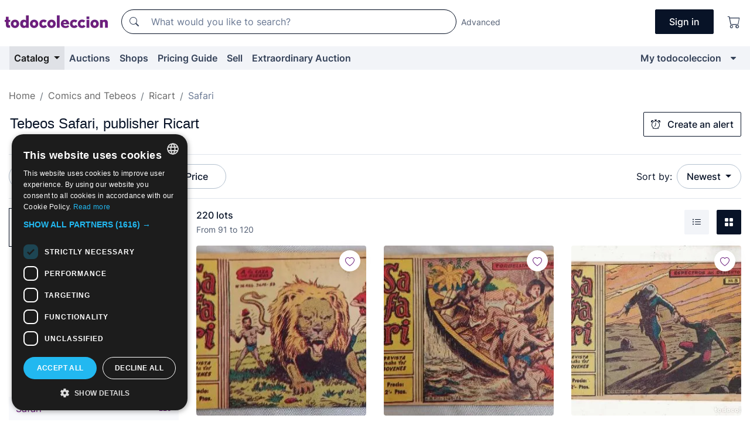

--- FILE ---
content_type: text/html;charset=UTF-8
request_url: https://en.todocoleccion.net/s/ricart-safari?P=4
body_size: 19752
content:

<!DOCTYPE html>
<html lang="en">
<head><script>(function(w,i,g){w[g]=w[g]||[];if(typeof w[g].push=='function')w[g].push(i)})
(window,'GTM-N5BMJZR','google_tags_first_party');</script><script>(function(w,d,s,l){w[l]=w[l]||[];(function(){w[l].push(arguments);})('set', 'developer_id.dY2E1Nz', true);
		var f=d.getElementsByTagName(s)[0],
		j=d.createElement(s);j.async=true;j.src='/2vdj/';
		f.parentNode.insertBefore(j,f);
		})(window,document,'script','dataLayer');</script>
<script>
if (typeof MutationObserver === 'undefined') {
var scriptTag = document.createElement('script');
scriptTag.src = "/assets/javascripts/vendor/mutationobserver.min.js";
// document.head.appendChild(scriptTag);
document.getElementsByTagName('head')[0].appendChild(scriptTag);
}
</script>
<meta http-equiv="Content-Type" content="text/html; charset=utf-8" />
<meta http-equiv="X-UA-Compatible" content="IE=edge">
<meta name="viewport" content="width=device-width, initial-scale=1">
<link rel="dns-prefetch" href="//pictures2.todocoleccion.net" />
<link rel="preconnect" href="https://assets2.todocoleccion.online" />
<link rel="preconnect" href="https://cloud10.todocoleccion.online" />
<link rel="shortcut icon" href="https://assets2.todocoleccion.online/assets/images/favicons/favicon.ico" type="image/x-icon" />
<script>
var MANGOPAY_CLIENT_ID = "todocoleccion";
var MANGOPAY_ENVIRONMENT = "PRODUCTION";
</script>
<meta name="description" content="Buy and sell online: tebeos Safari, publisher Ricart. Get the item you love most, complete your collection and increase its value." />
<meta name="robots" content="index,follow" />
<meta name="apple-itunes-app" content="app-id=892347440">
<meta name="google-play-app" content="app-id=com.package.android">
<title>Tebeos Safari | Publisher Ricart | page 4 | todocoleccion</title>
<link rel="stylesheet" type="text/css" href="https://assets2.todocoleccion.online/assets/stylesheets/font-inter.css?202511261137">
<link rel="stylesheet" type="text/css" href="https://assets2.todocoleccion.online/assets/stylesheets/tcbootstrap.css?202511261137" />
<link rel="stylesheet" type="text/css" href="https://assets2.todocoleccion.online/assets/stylesheets/application.css?202511261137" />
<link rel="stylesheet" type="text/css" href="https://assets2.todocoleccion.online/assets/stylesheets/zoconet-design-system.css?202511261137" />
<link rel="stylesheet" type="text/css" href="https://assets2.todocoleccion.online/assets/icons/font/bootstrap-icons.css?202511261137" />
<link rel="stylesheet" type="text/css" href="https://assets2.todocoleccion.online/assets/stylesheets/swiper.css?202511261137" />
<link rel="stylesheet" type="text/css" href="https://assets2.todocoleccion.online/assets/plugins/bootstrap-slider/bootstrap-slider.min.css?202511261137" />
<link rel="stylesheet" type="text/css" href="https://assets2.todocoleccion.online/assets/stylesheets/buscador.css?202511261137" />
<link rel="stylesheet" type="text/css" href="https://assets2.todocoleccion.online/assets/stylesheets/facetas.css?202511261137" />
<link rel="stylesheet" type="text/css" href="https://assets2.todocoleccion.online/assets/stylesheets/bootstrap-slider-custom.css?202511261137" />
<link rel="canonical" href="https://en.todocoleccion.net/s/ricart-safari?P=4" />
<link rel="next" href="https://www.todocoleccion.net/s/ricart-safari?P=5" />
<link rel="prev" href="https://www.todocoleccion.net/s/ricart-safari?P=3" />
<script type="text/javascript" src="https://assets2.todocoleccion.online/assets/javascripts/vendor/modernizr.js?202601121244">
</script>
<script type="text/javascript" src="https://cdn.jsdelivr.net/npm/@mangopay/vault-sdk@1.2.1/dist/umd/client.min.js"></script>
<link rel="apple-touch-icon" href="https://assets2.todocoleccion.online/assets/images/apple_touch_icons/apple-touch-icon-iphone-60x60.png">
<link rel="apple-touch-icon" sizes="60x60" href="https://assets2.todocoleccion.online/assets/images/apple_touch_icons/apple-touch-icon-ipad-76x76.png">
<link rel="apple-touch-icon" sizes="114x114" href="https://assets2.todocoleccion.online/assets/images/apple_touch_icons/apple-touch-icon-iphone-retina-120x120.png">
<link rel="apple-touch-icon" sizes="144x144" href="https://assets2.todocoleccion.online/assets/images/apple_touch_icons/apple-touch-icon-ipad-retina-152x152.png">
<meta name="apple-itunes-app" content="app-id=892347440">
<script>
var ASSETS_HOST = "https://assets2.todocoleccion.online";
var FINGERPRINT_IMAGES ="202512231041";
var FINGERPRINT_CSS ="202511261137";
</script>
<script>
dataLayer = [];
// Configuración cookieScript: Nos aseguramos que, al arrancar, por defecto estén denegadas las cookies,
// porque se nos queja Google de que ejecutamos cosas de recoplilación de datos antes de que el usuario pueda aceptar o denegar las cookies.
dataLayer.push(
'consent',
'default',
{
'ad_personalization': 'denied',
'ad_storage': 'denied',
'ad_user_data': 'denied',
'analytics_storage': 'denied',
'wait_for_update': 500
}
);
dataLayer.push({"loggedIn":false});
dataLayer.push({"esMovil":false});
dataLayer.push({"content_type":"listado"});
</script>
<script>(function(w,d,s,l,i){w[l]=w[l]||[];w[l].push({'gtm.start':
new Date().getTime(),event:'gtm.js'});var f=d.getElementsByTagName(s)[0],
j=d.createElement(s),dl=l!='dataLayer'?'&l='+l:'';j.async=true;j.src=
'https://www.googletagmanager.com/gtm.js?id='+i+dl;f.parentNode.insertBefore(j,f);
})(window,document,'script','dataLayer','GTM-N5BMJZR');</script>
<meta name="google-translate-customization" content="666371e4fcbb35ea-7d61682752185561-g881534783573c20e-15" />
<!-- CBWIRE Styles -->
<style >[wire\:loading][wire\:loading], [wire\:loading\.delay][wire\:loading\.delay], [wire\:loading\.inline-block][wire\:loading\.inline-block], [wire\:loading\.inline][wire\:loading\.inline], [wire\:loading\.block][wire\:loading\.block], [wire\:loading\.flex][wire\:loading\.flex], [wire\:loading\.table][wire\:loading\.table], [wire\:loading\.grid][wire\:loading\.grid], [wire\:loading\.inline-flex][wire\:loading\.inline-flex] {display: none;}[wire\:loading\.delay\.none][wire\:loading\.delay\.none], [wire\:loading\.delay\.shortest][wire\:loading\.delay\.shortest], [wire\:loading\.delay\.shorter][wire\:loading\.delay\.shorter], [wire\:loading\.delay\.short][wire\:loading\.delay\.short], [wire\:loading\.delay\.default][wire\:loading\.delay\.default], [wire\:loading\.delay\.long][wire\:loading\.delay\.long], [wire\:loading\.delay\.longer][wire\:loading\.delay\.longer], [wire\:loading\.delay\.longest][wire\:loading\.delay\.longest] {display: none;}[wire\:offline][wire\:offline] {display: none;}[wire\:dirty]:not(textarea):not(input):not(select) {display: none;}:root {--livewire-progress-bar-color: #2299dd;}[x-cloak] {display: none !important;}</style>
</head>
<body class="at-desktop">
<div id="wrap" class="pagina">
<span id="inicio">
</span>
<div id="header" role="banner" class="hidden-print">
<div id="cabecera" role="banner" class="hidden-print">
<div id="cabecera-top-container">
<div id="cabecera-top">
<div class="container p-0 p-md-3">
<div class="d-flex justify-content-between align-items-center">
<div class="cabecera-col col-side-user-menu">
<button wire:snapshot="&#x7b;&quot;data&quot;&#x3a;&#x7b;&#x7d;,&quot;memo&quot;&#x3a;&#x7b;&quot;id&quot;&#x3a;&quot;720f39b7d6a7c99e2de8eb86824b5892&quot;,&quot;name&quot;&#x3a;&quot;cabecera&#x2f;SideUserMenuButton&quot;,&quot;path&quot;&#x3a;&quot;cabecera&#x2f;SideUserMenuButton&quot;,&quot;method&quot;&#x3a;&quot;GET&quot;,&quot;children&quot;&#x3a;&#x5b;&#x5d;,&quot;scripts&quot;&#x3a;&#x5b;&#x5d;,&quot;assets&quot;&#x3a;&#x5b;&#x5d;,&quot;isolate&quot;&#x3a;false,&quot;lazyLoaded&quot;&#x3a;false,&quot;lazyIsolated&quot;&#x3a;true,&quot;errors&quot;&#x3a;&#x5b;&#x5d;,&quot;locale&quot;&#x3a;&quot;en&quot;&#x7d;,&quot;checksum&quot;&#x3a;&quot;2E9E7C7F11AEBB9623858462B28074F0E75036E1DCEE2EFB98159D37CC3434F2&quot;&#x7d;" wire:effects="[]" wire:id="720f39b7d6a7c99e2de8eb86824b5892"
aria-controls="SideUserMenu"
aria-expanded="false"
data-toggle="modal"
data-target="#SideUserMenu"
title="Show/hide user menu"
type="button"
class="pl-5 btn-without-min-width btn btn-outline-primary"
style="border-width: 0px"
wire:click="$dispatch( 'update-side-user-menu-modal-body' )"
>
<span class="bi bi-list icon-header-menu fs-24"></span>
</button>
</div>
<div class="align-self-center d-none d-md-block logo-header">
<div id="cabecera-logo" class="mr-5 w-100">
<a
href="/"
title="todocoleccion - Purchase, sale and auction of Antiques, Art and Collectibles"
class="d-inline-block py-3 d-flex align-items-center"
>
<span class="sprite1 sprite1-logotipo_tc"></span>
<span class="sr-only">todocoleccion: purchase and sale of antiques and collectibles</span>
</a>
</div>
</div>
<div class="align-self-center order-3 ml-auto">
<div class="opciones_cab">
<ul id="cabecera-menu" class="d-flex flex-nowrap align-items-center list-inline user-isnt-loggedin">
<li id="btn-login" class="cabecera-menu-userlink list-inline-item d-none d-md-block mr-6">
<a
href="/acceder/?cod=ent&amp;encoded_back_url=true&amp;back_url=%2Fbuscador%3FRw%3D2%26sec%3Dricart%2Dsafari%26P%3D4"
id="cabecera-menu-login-link"
title="Access to My todocoleccion"
class="btn btn-primary no-underline text-color menu-link d-inline-block act-as-link"
rel="nofollow"
>
<span>
Sign in
</span>
</a>
</li>
<li class="list-inline-item pl-4 pr-5 p-md-0 mr-md-3">
<a
href="/carrito_de_compra"
title="Shopping basket"
class="no-underline menu-link d-inline-block act-as-link"
rel="nofollow"
>
<i
class="bi bi-cart icon-cabecera-menu"
title="Shopping basket"
></i>
<span wire:snapshot="&#x7b;&quot;data&quot;&#x3a;&#x7b;&quot;count&quot;&#x3a;0&#x7d;,&quot;memo&quot;&#x3a;&#x7b;&quot;id&quot;&#x3a;&quot;b943c45bfec9a1723c5d97626fbb8e4e&quot;,&quot;name&quot;&#x3a;&quot;shared&#x2f;BasketCount&quot;,&quot;path&quot;&#x3a;&quot;shared&#x2f;BasketCount&quot;,&quot;method&quot;&#x3a;&quot;GET&quot;,&quot;children&quot;&#x3a;&#x5b;&#x5d;,&quot;scripts&quot;&#x3a;&#x5b;&#x5d;,&quot;assets&quot;&#x3a;&#x5b;&#x5d;,&quot;isolate&quot;&#x3a;false,&quot;lazyLoaded&quot;&#x3a;false,&quot;lazyIsolated&quot;&#x3a;true,&quot;errors&quot;&#x3a;&#x5b;&#x5d;,&quot;locale&quot;&#x3a;&quot;en&quot;&#x7d;,&quot;checksum&quot;&#x3a;&quot;6AB9FC0295410DEAF1F08602724B126319E3203AC15FBE1D3B5DB1D8EEF15463&quot;&#x7d;" wire:effects="&#x7b;&quot;listeners&quot;&#x3a;&#x5b;&quot;basket-count-updated&quot;&#x5d;&#x7d;" wire:id="b943c45bfec9a1723c5d97626fbb8e4e">
</span>
</a>
</li>
</ul>
</div>
</div>
<div id="buscador-header" class="flex-grow-1 order-sm-0 order-2 py-5 p-md-3">
<div class="w-100 buscador_cab" role="search">
<form action="/buscador" method="get" name="Buscador">
<input type="hidden" name="from" value="top">
<label for="buscador-general" class="sr-only">
Buscar:
</label>
<div class="input-group buscador-general input-group-search-primary d-flex flex-row justify-content-between align-items-start flex-nowrap w-100">
<div class="input-group-prepend">
<button
class="btn"
data-testid="search-button"
type="submit"
title="Search"
>
<span class="bi bi-search"></span>
</button>
</div>
<input
type="search"
name="bu"
id="buscador-general"
value=""
class="form-control campo_buscar"
placeholder="What would you like to search?"
title="What would you like to search?"
/>
</div>
</form>
</div>
</div>
<div id="buscador-header-avanzado" class="flex-grow-1 d-none d-xl-block">
<a href="/buscador/turbo" id="buscador-avanzado-link" class="ml-0" rel="nofollow">
Advanced
</a>
</div>
</div>
</div>
</div>
</div>
<div
id="cabecera-barra"
role="navigation"
class="navbar navbar-light navbar-expand bg-gray navbar-zoconet-main "
>
<div class="container">
<ul class="nav navbar-nav w-100 justify-content-between justify-content-md-start">
<li
class="active nav-item first-item dropdown"
>
<a wire:snapshot="&#x7b;&quot;data&quot;&#x3a;&#x7b;&quot;catalogo_path&quot;&#x3a;&quot;&#x2f;s&#x2f;catalogue&quot;&#x7d;,&quot;memo&quot;&#x3a;&#x7b;&quot;id&quot;&#x3a;&quot;00772592b319ebeb40c80fbe8fea4541&quot;,&quot;name&quot;&#x3a;&quot;shared.cabecera.MenuCatalogoButton&quot;,&quot;path&quot;&#x3a;&quot;shared.cabecera.MenuCatalogoButton&quot;,&quot;method&quot;&#x3a;&quot;GET&quot;,&quot;children&quot;&#x3a;&#x5b;&#x5d;,&quot;scripts&quot;&#x3a;&#x5b;&#x5d;,&quot;assets&quot;&#x3a;&#x5b;&#x5d;,&quot;isolate&quot;&#x3a;false,&quot;lazyLoaded&quot;&#x3a;false,&quot;lazyIsolated&quot;&#x3a;true,&quot;errors&quot;&#x3a;&#x5b;&#x5d;,&quot;locale&quot;&#x3a;&quot;en&quot;&#x7d;,&quot;checksum&quot;&#x3a;&quot;50EC93B97DD712A6E2A4CBBBA3B9C831179860413A90DDBD972A6F93E4F98302&quot;&#x7d;" wire:effects="[]" wire:id="00772592b319ebeb40c80fbe8fea4541"
href="/s/catalogue"
title="Catalog"
class="link-to-catalogo dropdown-toggle pull-left nav-link"
data-toggle="dropdown"
role="button"
aria-haspopup="true"
aria-expanded="false"
wire:click="$dispatch( 'update-menu-catalogo-dropdown-menu' )"
>
Catalog
</a>
<div class="dropdown-menu dropdown-menu-catalogo z-index-max pt-6 pb-4">
<div wire:snapshot="&#x7b;&quot;data&quot;&#x3a;&#x7b;&quot;yet_loaded&quot;&#x3a;false,&quot;secciones&quot;&#x3a;&#x5b;&#x5d;&#x7d;,&quot;memo&quot;&#x3a;&#x7b;&quot;id&quot;&#x3a;&quot;4d2c521c344a0682b33017cfde059739&quot;,&quot;name&quot;&#x3a;&quot;shared.cabecera.MenuCatalogoDropdownMenu&quot;,&quot;path&quot;&#x3a;&quot;shared.cabecera.MenuCatalogoDropdownMenu&quot;,&quot;method&quot;&#x3a;&quot;GET&quot;,&quot;children&quot;&#x3a;&#x5b;&#x5d;,&quot;scripts&quot;&#x3a;&#x5b;&#x5d;,&quot;assets&quot;&#x3a;&#x5b;&#x5d;,&quot;isolate&quot;&#x3a;false,&quot;lazyLoaded&quot;&#x3a;false,&quot;lazyIsolated&quot;&#x3a;true,&quot;errors&quot;&#x3a;&#x5b;&#x5d;,&quot;locale&quot;&#x3a;&quot;en&quot;&#x7d;,&quot;checksum&quot;&#x3a;&quot;E4C30895BD3398B37DBC9F4C8102E45E22AF86E6AB6F13C557D9FC351CA1085B&quot;&#x7d;" wire:effects="&#x7b;&quot;listeners&quot;&#x3a;&#x5b;&quot;update-menu-catalogo-dropdown-menu&quot;&#x5d;&#x7d;" wire:id="4d2c521c344a0682b33017cfde059739">
<div wire:loading>
<div class="p-4">
<i class="icon text-muted icon-spinner icon-spin"></i>
</div>
</div>
<div class="list-group">
<div class="grid-list-group-catalog">
</div>
<div>
<a
href="/s/catalogue"
class="btn btn-outline-primary btn-ghost font-weight-bold p-4"
title="All sections"
>
All sections
<i class="bi bi-arrow-right"></i>
</a>
</div>
</div>
</div>
</div>
</li>
<li
class="nav-item d-none d-md-block"
>
<a
href="/auctions"
title="Online Auctions"
class="nav-link"
>
Auctions
</a>
</li>
<li
class="nav-item d-none d-md-block"
>
<a
href="/tiendas"
title="Shops"
class="nav-link"
>
Shops
</a>
</li>
<li
class="nav-item d-none d-md-block"
>
<a
href="/pricing-guide"
title="Pricing Guide"
class="nav-link"
>
Pricing Guide
</a>
</li>
<li
class="nav-item second-item"
>
<a
href="/help/sell"
title="Sell on todocoleccion"
class="nav-link"
>
Sell
</a>
</li>
<li
class="nav-item d-none d-md-block"
>
<a
href="/s/catalogue?M=e&amp;O=mas"
title="Extraordinary Auction"
class="nav-link"
>
Extraordinary Auction
</a>
</li>
<li
class="nav-item last-item ml-sm-auto"
>
<a
href="/mitc"
title="My todocoleccion."
class="nav-link"
>
My todocoleccion
</a>
</li>
<li class="nav-item visible-md visible-lg mitc_mostrar">
<a
href="/mitc?mostrarbmtc"
title="Show My todocoleccion menu."
class="nav-link"
>
<span class="hidden">
Show My todocoleccion menu
</span><i class="icon icon-caret-down"></i>
</a>
</li>
</ul>
</div>
</div>
</div>
</div>
<div id="page-content">
<div id="page-content-fullwidth">
</div>
<div class="container">
<div id="react-breadcrumbs">
<div
class=" mt-7"
style="height: 40px"
>
<div class="swiper">
<div class="swiper-container" data-initialSlide="3">
<ul
class="
breadcrumb
flex-nowrap
swiper-wrapper
m-0
"
>
<li
class="breadcrumb-item swiper-slide"
style="width: auto"
>
<a href="/" title="Home page" class="breadcrumb-link">
<span>
Home
</span>
</a>
</li>
<li
class="breadcrumb-item swiper-slide"
style="width: auto"
>
<a href="/s/comics-tebeos" title=" Comics and Tebeos" class="breadcrumb-link">
<span> Comics and Tebeos</span>
</a>
</li>
<li
class="breadcrumb-item swiper-slide"
style="width: auto"
>
<a href="/s/comics-ricart" title="Ricart" class="breadcrumb-link">
<span>Ricart</span>
</a>
</li>
<li
class="active breadcrumb-item swiper-slide"
style="width: auto"
>
<span class="breadcrumb-nolink">Safari</span>
</li>
</ul>
</div>
</div>
</div>
</div>
<script type="application/ld+json">
{"itemListElement":[{"item":{"@id":"/","name":"Home"},"position":1,"@type":"ListItem"},{"item":{"@id":"/s/comics-tebeos","name":" Comics and Tebeos"},"position":2,"@type":"ListItem"},{"item":{"@id":"/s/comics-ricart","name":"Ricart"},"position":3,"@type":"ListItem"},{"item":{"@id":"","name":"Safari"},"position":4,"@type":"ListItem"}],"@context":"https://schema.org","@type":"BreadcrumbList"}
</script>
<div id="layout-buscador-header" class="margin-bottom">
<div class="block-with-button-at-right mb-6">
<div>
<h1 class="h1_seccion buscador-empty_search">
<div class="buscador-_h1_seccion fs-20 font-weight-bold text-gray-900 fs-lg-24">
Tebeos Safari, publisher Ricart
</div>
</h1>
</div>
<div class="hidden-xs hidden-sm button-container">
<div wire:snapshot="&#x7b;&quot;data&quot;&#x3a;&#x7b;&quot;seccion_id&quot;&#x3a;1978,&quot;alert_has_been_created&quot;&#x3a;false,&quot;catalog_alert_id&quot;&#x3a;0&#x7d;,&quot;memo&quot;&#x3a;&#x7b;&quot;id&quot;&#x3a;&quot;4a9f08425aa302386fc644150d451800&quot;,&quot;name&quot;&#x3a;&quot;buscador&#x2f;default&#x2f;AlertButtonCatalog&quot;,&quot;path&quot;&#x3a;&quot;buscador&#x2f;default&#x2f;AlertButtonCatalog&quot;,&quot;method&quot;&#x3a;&quot;GET&quot;,&quot;children&quot;&#x3a;&#x5b;&#x5d;,&quot;scripts&quot;&#x3a;&#x5b;&#x5d;,&quot;assets&quot;&#x3a;&#x5b;&#x5d;,&quot;isolate&quot;&#x3a;false,&quot;lazyLoaded&quot;&#x3a;false,&quot;lazyIsolated&quot;&#x3a;true,&quot;errors&quot;&#x3a;&#x5b;&#x5d;,&quot;locale&quot;&#x3a;&quot;en&quot;&#x7d;,&quot;checksum&quot;&#x3a;&quot;9717028FEE4F85885D3C83952A6B13B5203B4ABFC6E7305B47338604DBE32900&quot;&#x7d;" wire:effects="&#x7b;&quot;listeners&quot;&#x3a;&#x5b;&quot;catalog-alert-was-deleted&quot;,&quot;catalog-alert-was-created&quot;&#x5d;&#x7d;" wire:id="4a9f08425aa302386fc644150d451800">
<button
class="btn btn-outline-primary js-crear-alerta-catalogo btn-block-only-xs"
data-nuevo-usuario-accion-tipo="1"
data-nuevo-usuario-accion-valor="1978"
data-seccion="1978"
wire:click="createCatalogAlert()"
wire:requirelogin
>
<i class="bi btn-icon-left bi-alarm"></i>
Create an alert
</button>
</div>
</div>
</div>
</div>
<nav class="d-sm-flex justify-content-between d-block sticky-top bg-white border-top border-bottom mb-5" id="menu-listado">
<div data-testid="buscador-default-fast_filters" class="d-sm-flex py-4 py-sm-5">
<div class="btn-group d-block d-sm-inline mr-2" role="group">
<div
id="react-BuscadorFilters"
class="button-container"
data-props="&#x7b;&quot;favourite_sellers&quot;&#x3a;&#x5b;&#x5d;,&quot;search_bean&quot;&#x3a;&#x7b;&quot;provincia&quot;&#x3a;&quot;0&quot;,&quot;seccion_subdominio&quot;&#x3a;&quot;ricart-safari&quot;,&quot;seccion_id&quot;&#x3a;1978,&quot;full_name&quot;&#x3a;null,&quot;facets_selected&quot;&#x3a;&#x5b;&#x5d;,&quot;pago_tc&quot;&#x3a;false,&quot;is_extra_auction_available&quot;&#x3a;true,&quot;horas&quot;&#x3a;&quot;0&quot;,&quot;estado&quot;&#x3a;false,&quot;catalog_path&quot;&#x3a;&quot;&#x2f;s&#x2f;catalogue&quot;,&quot;pais&quot;&#x3a;&quot;&quot;,&quot;from&quot;&#x3a;&quot;&quot;,&quot;navegacion&quot;&#x3a;&quot;g&quot;,&quot;mostrar&quot;&#x3a;&quot;t&quot;,&quot;identificador&quot;&#x3a;null,&quot;condicion&quot;&#x3a;&quot;&quot;,&quot;facets&quot;&#x3a;&#x5b;&#x5d;,&quot;tiendas&quot;&#x3a;null,&quot;is_extra_auction_tematic&quot;&#x3a;false,&quot;soloconenviogratis&quot;&#x3a;null,&quot;preciodesde&quot;&#x3a;null,&quot;orden&quot;&#x3a;&quot;r&quot;,&quot;seccion_titulo&quot;&#x3a;&quot;Safari&quot;,&quot;preciohasta&quot;&#x3a;null,&quot;tienda&quot;&#x3a;null,&quot;filtrar_por_vendedor_favorito&quot;&#x3a;false,&quot;id_pais&quot;&#x3a;0,&quot;is_seller_or_shop_catalog&quot;&#x3a;false&#x7d;,&quot;filters_applied_count&quot;&#x3a;1,&quot;total_lots_found&quot;&#x3a;220&#x7d;"
>
</div>
</div>
<div class="d-none d-lg-inline">
<div class="btn-group">
<div class="dropdown">
<div class="any">
<button
aria-expanded="false"
class="btn btn-filter dropdown-toggle"
data-toggle="dropdown"
data-target="dropdown-menu-sales-modality"
id="dropdown-menu-button-sales-modality"
type="button"
>
Sale modality
</button>
<div
aria-labelledby="dropdown-menu-button-sales-modality"
class="dropdown-menu"
id="dropdown-menu-sales-modality"
>
<button
class="dropdown-item"
data-obfuscated-link
data-href="/s/ricart-safari/direct-sale"
title="Lots at direct sale"
type="button"
>
Direct Sale
</button>
<a
class="dropdown-item"
href="/s/ricart-safari/auctions"
title="Lots at auction"
type="button"
>
Auction
</a>
<button
class="dropdown-item"
data-obfuscated-link
data-href="/s/ricart-safari/highlights"
title="Highlights of lots"
type="button"
>
Highlights
</button>
<button
class="dropdown-item"
data-obfuscated-link
data-href="/s/ricart-safari/on-sale"
title="Lots on sale"
type="button"
>
On sale
</button>
<a
class="dropdown-item"
href="/s/ricart-safari?M=e&amp;O=r"
title="Lots at Extraordinary Auction"
type="button"
>
Extraordinary Auction
</a>
</div>
</div>
</div>
</div>
<div class="btn-group">
<div class="dropdown" id="modal-range-price">
<div class="any">
<button
aria-expanded="false"
class="btn btn-filter "
id="dropdown-menu-button-range-price"
type="button"
>
Price
</button>
</div>
<div
aria-labelledby="dropdown-menu-button-range-price"
class="dropdown-menu px-3"
id="buscador-default-fast_filters-modal_range_price"
data-testid="buscador-price-modal"
style="width: 380px"
>
<div class="modal-body">
<div class="mb-6">
<input
id="ex2"
type="text"
value=""
data-slider-min="0"
data-slider-max="4000"
data-slider-step="1"
data-slider-value="[0,4000]"
data-slider-tooltip="hide"
/>
</div>
<form
action="/s/ricart-safari"
id="modal-range-price-form"
method="get"
name="RangePriceForm"
>
<div class="form-row">
<div class="form-group col-md-6">
<label for="modal-range-pricedesde">From</label>
<div class="input-group-with-icons right-icon input-group">
<input
autocomplete="off"
class="form-control"
id="modal-range-pricedesde"
inputmode="numeric"
min="0"
name="preciodesde"
placeholder="0"
step="1"
type="number"
value=""
>
<div class="input-group-append">
<span class="input-group-text"><span class="bi bi-currency-euro"></span></span>
</div>
</div>
</div>
<div class="form-group col-md-6">
<label for="modal-range-pricehasta">To</label>
<div class="input-group-with-icons right-icon input-group">
<input
autocomplete="off"
class="form-control"
id="modal-range-pricehasta"
inputmode="numeric"
min="0"
name="preciohasta"
placeholder="No limit"
step="1"
type="number"
value=""
>
<div class="input-group-append">
<span class="input-group-text"><span class="bi bi-currency-euro"></span></span>
</div>
</div>
</div>
</div>
<div id="error-precio" class="invalid-feedback">
</div>
</form>
</div>
<div class="modal-footer">
<button type="button" class="btn btn-secondary" id="dropdown-close-menu-button-range-price">
Cancel
</button>
<button type="submit" class="btn btn-primary" id="dropdown-submit-menu-button-range-price" form="modal-range-price-form">
Apply
</button>
</div>
</div>
</div>
</div>
</div>
</div>
<div class="d-none d-sm-inline py-4 py-sm-5">
<div class="d-flex align-items-center">
<label class="mr-3 my-0" id="sort-by--" for="dropdown-menu-button-sort-by--">
Sort by:
</label>
<div class="dropdown" aria-labelled-by="sort-by--">
<button
aria-expanded="false"
class="btn btn-filter dropdown-toggle"
data-testid="dropdown-menu-button-sort-by"
data-toggle="dropdown"
id="dropdown-menu-button-sort-by--"
type="button"
>
Newest
</button>
<div
aria-labelledby="dropdown-menu-button-sort-by--"
class="z-index-1020 dropdown-menu dropdown-menu-right"
data-testid="dropdown-menu-select-order-by"
>
<button class="dropdown-item active" data-href="/s/ricart-safari" onclick="location = this.dataset.href" type="button"
>
Newest
</button>
<button class="dropdown-item" data-href="/s/ricart-safari?O=a" onclick="location = this.dataset.href" type="button"
>
Oldest
</button>
<button class="dropdown-item" data-href="/s/ricart-safari?O=d" onclick="location = this.dataset.href" type="button"
>
Best discounts
</button>
<button class="dropdown-item" data-href="/s/ricart-safari?O=df" onclick="location = this.dataset.href" type="button"
>
Discounts by Due Date
</button>
<button class="dropdown-item" data-href="/s/ricart-safari?O=c" onclick="location = this.dataset.href" type="button"
>
Most visited today
</button>
<button class="dropdown-item" data-href="/s/ricart-safari?O=menos" onclick="location = this.dataset.href" type="button"
>
Lowest price
</button>
<button class="dropdown-item" data-href="/s/ricart-safari?O=mas" onclick="location = this.dataset.href" type="button"
>
Highest price
</button>
<button class="dropdown-item" data-href="/s/ricart-safari?O=seg" onclick="location = this.dataset.href" type="button"
>
Most follow-ups
</button>
</div>
</div>
</div>
</div>
</nav>
<div class="row">
<div class="col-lg-9 order-lg-2" role="main">
<div class="row mb-3 mb-md-5">
<div class="col align-self-center">
<div
class="font-weight-bold fs-16 text-gray-900"
data-testid="lotesencontrados"
>
220 lots
</div>
<span class="fs-14 text-gray-600">
From
91
to
120
</span>
</div>
<div class="col text-right align-self-center">
<span class="mr-3">
<button
class="btn btn btn-without-min-width btn-secondary"
data-href="/s/ricart-safari?P=4&amp;N=i"
data-obfuscated-link
title="See lots as a listing"
type="button"
>
<span class="bi bi-list-ul"></span>
<span class="sr-only">
List
</span>
</button>
</span>
<a
class="btn btn-primary btn btn-without-min-width btn-primary"
href="/s/ricart-safari?P=4"
title="See lots in gallery"
>
<span class="bi bi-grid-fill"></span>
<span class="sr-only">
Gallery
</span>
</a>
</div>
</div>
<div id="buscador-lote-items-container" class="ga-track-catn1">
<div class="card-lotes-in-gallery">
<div class="card-lote card-lote-as-gallery" data-testid="414441404">
<div class="position-relative">
<div class="mb-3 mb-sm-4 position-relative">
<div class="at-corner-top-right over-stretched-link">
<div class="follow-lote-button lotes-enlaces-rapidos mr-0 mr-md-1">
<button
class="d-flex justify-content-center align-items-center text-brand bg-white border-0 rounded-circle lotes_enlaces_rapidos-button btn-circle clickeable isnt-active js-followup ga-track-click-in-poner-en-seguimiento"
id="corazon-414441404"
onClick=""
data-ajax="/api/seguimientos/create?id=414441404"
data-require-login="true"
data-id_lote="414441404" data-nuevo-usuario-accion-tipo="0"
data-nuevo-usuario-accion-valor="414441404" rel="nofollow" title="Follow"
type="button"
>
<i class="bi lotes_enlaces_rapidos-icon js-icon-seguimiento inline-block bi-heart"></i>
</button>
</div>
</div>
<picture>
<source media="(max-width: 375px)" srcset="https://cloud10.todocoleccion.online/tebeos-ricart/tc/2023/06/02/08/414441404_tcimg_7DD3FB3A.webp?r=2&size=165x165&crop=true" type="image/webp">
<source media="(max-width: 375px)" srcset="https://cloud10.todocoleccion.online/tebeos-ricart/tc/2023/06/02/08/414441404_tcimg_7DD3FB3A.jpg?r=2&size=165x165&crop=true">
<source media="(min-width: 376px)" srcset="https://cloud10.todocoleccion.online/tebeos-ricart/tc/2023/06/02/08/414441404_tcimg_7DD3FB3A.webp?r=2&size=292x292&crop=true" type="image/webp">
<source media="(min-width: 376px)" srcset="https://cloud10.todocoleccion.online/tebeos-ricart/tc/2023/06/02/08/414441404_tcimg_7DD3FB3A.jpg?r=2&size=292x292&crop=true">
<img src="https://cloud10.todocoleccion.online/tebeos-ricart/tc/2023/06/02/08/414441404_tcimg_7DD3FB3A.jpg?r=2&size=292x292&crop=true" title="A&#x20;LA&#x20;CAZA&#x20;DE&#x20;FIERAS.&#x20;N&ordm;&#x20;6.&#x20;SAFARI.&#x20;REVISTA&#x20;PARA&#x20;JOVENES.&#x20;1963&#x20;GRAFICAS&#x20;RICART." alt="Comics&#x3a;&#x20;A&#x20;LA&#x20;CAZA&#x20;DE&#x20;FIERAS.&#x20;N&ordm;&#x20;6.&#x20;SAFARI.&#x20;REVISTA&#x20;PARA&#x20;JOVENES.&#x20;1963&#x20;GRAFICAS&#x20;RICART." width="292" height="292" class="img-fluid card-lote-main-image rounded-sm" />
</picture>
</div>
<div>
<h2 class="mb-2">
<a
id="translated-lot-title-414441404"
href="/comics-ricart/a-caza-fieras-n-6-safari-revista-para-jovenes-1963-graficas-ricart~x414441404"
class="line-clamp fs-16 no-underline text-gray-800 font-weight-normal stretched-link ga-track-click-catn1 js-over_image js-translated-lot-titles hidden"
title="translated title"
data-id-lote="414441404" data-image-url="https://cloud10.todocoleccion.online/tebeos-ricart/tc/2023/06/02/08/414441404_tcimg_7DD3FB3A.webp?r=2"
>
translated title
</a>
<a
id="lot-title-414441404"
href="/comics-ricart/a-caza-fieras-n-6-safari-revista-para-jovenes-1963-graficas-ricart~x414441404"
class="line-clamp fs-16 no-underline text-gray-800 font-weight-normal stretched-link ga-track-click-catn1 js-over_image js-lot-titles"
title="A&#x20;LA&#x20;CAZA&#x20;DE&#x20;FIERAS.&#x20;N&ordm;&#x20;6.&#x20;SAFARI.&#x20;REVISTA&#x20;PARA&#x20;JOVENES.&#x20;1963&#x20;GRAFICAS&#x20;RICART."
data-id-lote="414441404" data-image-url="https://cloud10.todocoleccion.online/tebeos-ricart/tc/2023/06/02/08/414441404_tcimg_7DD3FB3A.webp?r=2"
>
A LA CAZA DE FIERAS. N&ordm; 6. SAFARI. REVISTA PARA JOVENES. 1963 GRAFICAS RICART.
</a>
</h2>
</div>
<div id="foto414441404" class="full-size d-none d-lg-block d-xl-block"></div>
</div>
<div>
<div class="mb-3">
<span class="fs-14 text-gray-500 line-clamp-1">Tebeos Safari, publisher Ricart</span>
</div>
<div class="d-flex align-items-center flex-wrap">
<span class="card-price fs-18 fs-lg-20 font-weight-bold text-gray-900 mr-2">
2,00 €
</span>
</div>
</div>
</div><div class="card-lote card-lote-as-gallery" data-testid="414441329">
<div class="position-relative">
<div class="mb-3 mb-sm-4 position-relative">
<div class="at-corner-top-right over-stretched-link">
<div class="follow-lote-button lotes-enlaces-rapidos mr-0 mr-md-1">
<button
class="d-flex justify-content-center align-items-center text-brand bg-white border-0 rounded-circle lotes_enlaces_rapidos-button btn-circle clickeable isnt-active js-followup ga-track-click-in-poner-en-seguimiento"
id="corazon-414441329"
onClick=""
data-ajax="/api/seguimientos/create?id=414441329"
data-require-login="true"
data-id_lote="414441329" data-nuevo-usuario-accion-tipo="0"
data-nuevo-usuario-accion-valor="414441329" rel="nofollow" title="Follow"
type="button"
>
<i class="bi lotes_enlaces_rapidos-icon js-icon-seguimiento inline-block bi-heart"></i>
</button>
</div>
</div>
<picture>
<source media="(max-width: 375px)" srcset="https://cloud10.todocoleccion.online/tebeos-ricart/tc/2023/06/02/08/414441329_tcimg_0B06CBB7.webp?r=2&size=165x165&crop=true" type="image/webp">
<source media="(max-width: 375px)" srcset="https://cloud10.todocoleccion.online/tebeos-ricart/tc/2023/06/02/08/414441329_tcimg_0B06CBB7.jpg?r=2&size=165x165&crop=true">
<source media="(min-width: 376px)" srcset="https://cloud10.todocoleccion.online/tebeos-ricart/tc/2023/06/02/08/414441329_tcimg_0B06CBB7.webp?r=2&size=292x292&crop=true" type="image/webp">
<source media="(min-width: 376px)" srcset="https://cloud10.todocoleccion.online/tebeos-ricart/tc/2023/06/02/08/414441329_tcimg_0B06CBB7.jpg?r=2&size=292x292&crop=true">
<img src="https://cloud10.todocoleccion.online/tebeos-ricart/tc/2023/06/02/08/414441329_tcimg_0B06CBB7.jpg?r=2&size=292x292&crop=true" title="TORBELLINO&#x20;DE&#x20;PELIGROS.&#x20;N&ordm;&#x20;2.&#x20;SAFARI.&#x20;REVISTA&#x20;PARA&#x20;JOVENES.&#x20;1963&#x20;GRAFICAS&#x20;RICART." alt="Comics&#x3a;&#x20;TORBELLINO&#x20;DE&#x20;PELIGROS.&#x20;N&ordm;&#x20;2.&#x20;SAFARI.&#x20;REVISTA&#x20;PARA&#x20;JOVENES.&#x20;1963&#x20;GRAFICAS&#x20;RICART." width="292" height="292" class="img-fluid card-lote-main-image rounded-sm" />
</picture>
</div>
<div>
<h2 class="mb-2">
<a
id="translated-lot-title-414441329"
href="/comics-ricart/torbellino-peligros-n-2-safari-revista-para-jovenes-1963-graficas-ricart~x414441329"
class="line-clamp fs-16 no-underline text-gray-800 font-weight-normal stretched-link ga-track-click-catn1 js-over_image js-translated-lot-titles hidden"
title="translated title"
data-id-lote="414441329" data-image-url="https://cloud10.todocoleccion.online/tebeos-ricart/tc/2023/06/02/08/414441329_tcimg_0B06CBB7.webp?r=2"
>
translated title
</a>
<a
id="lot-title-414441329"
href="/comics-ricart/torbellino-peligros-n-2-safari-revista-para-jovenes-1963-graficas-ricart~x414441329"
class="line-clamp fs-16 no-underline text-gray-800 font-weight-normal stretched-link ga-track-click-catn1 js-over_image js-lot-titles"
title="TORBELLINO&#x20;DE&#x20;PELIGROS.&#x20;N&ordm;&#x20;2.&#x20;SAFARI.&#x20;REVISTA&#x20;PARA&#x20;JOVENES.&#x20;1963&#x20;GRAFICAS&#x20;RICART."
data-id-lote="414441329" data-image-url="https://cloud10.todocoleccion.online/tebeos-ricart/tc/2023/06/02/08/414441329_tcimg_0B06CBB7.webp?r=2"
>
TORBELLINO DE PELIGROS. N&ordm; 2. SAFARI. REVISTA PARA JOVENES. 1963 GRAFICAS RICART.
</a>
</h2>
</div>
<div id="foto414441329" class="full-size d-none d-lg-block d-xl-block"></div>
</div>
<div>
<div class="mb-3">
<span class="fs-14 text-gray-500 line-clamp-1">Tebeos Safari, publisher Ricart</span>
</div>
<div class="d-flex align-items-center flex-wrap">
<span class="card-price fs-18 fs-lg-20 font-weight-bold text-gray-900 mr-2">
2,00 €
</span>
</div>
</div>
</div><div class="card-lote card-lote-as-gallery" data-testid="412779974">
<div class="position-relative">
<div class="mb-3 mb-sm-4 position-relative">
<div class="at-corner-top-right over-stretched-link">
<div class="follow-lote-button lotes-enlaces-rapidos mr-0 mr-md-1">
<button
class="d-flex justify-content-center align-items-center text-brand bg-white border-0 rounded-circle lotes_enlaces_rapidos-button btn-circle clickeable isnt-active js-followup ga-track-click-in-poner-en-seguimiento"
id="corazon-412779974"
onClick=""
data-ajax="/api/seguimientos/create?id=412779974"
data-require-login="true"
data-id_lote="412779974" data-nuevo-usuario-accion-tipo="0"
data-nuevo-usuario-accion-valor="412779974" rel="nofollow" title="Follow"
type="button"
>
<i class="bi lotes_enlaces_rapidos-icon js-icon-seguimiento inline-block bi-heart"></i>
</button>
</div>
</div>
<picture>
<source media="(max-width: 375px)" srcset="https://cloud10.todocoleccion.online/tebeos-ricart/tc/2023/05/24/13/412779974.webp?size=165x165&crop=true" type="image/webp">
<source media="(max-width: 375px)" srcset="https://cloud10.todocoleccion.online/tebeos-ricart/tc/2023/05/24/13/412779974.jpg?size=165x165&crop=true">
<source media="(min-width: 376px)" srcset="https://cloud10.todocoleccion.online/tebeos-ricart/tc/2023/05/24/13/412779974.webp?size=292x292&crop=true" type="image/webp">
<source media="(min-width: 376px)" srcset="https://cloud10.todocoleccion.online/tebeos-ricart/tc/2023/05/24/13/412779974.jpg?size=292x292&crop=true">
<img src="https://cloud10.todocoleccion.online/tebeos-ricart/tc/2023/05/24/13/412779974.jpg?size=292x292&crop=true" title="SAFARI&#x20;N&ordm;&#x20;3&#x20;-&#x20;ESPECTROS&#x20;DEL&#x20;DESIERTO&#x20;-&#x20;RICART&#x20;1965&#x20;-&#x20;ORIGINAL" alt="Comics&#x3a;&#x20;SAFARI&#x20;N&ordm;&#x20;3&#x20;-&#x20;ESPECTROS&#x20;DEL&#x20;DESIERTO&#x20;-&#x20;RICART&#x20;1965&#x20;-&#x20;ORIGINAL" width="292" height="292" class="img-fluid card-lote-main-image rounded-sm" />
</picture>
</div>
<div>
<h2 class="mb-2">
<a
id="translated-lot-title-412779974"
href="/comics-ricart/safari-n-3-espectros-desierto-ricart-1965-original~x412779974"
class="line-clamp fs-16 no-underline text-gray-800 font-weight-normal stretched-link ga-track-click-catn1 js-over_image js-translated-lot-titles hidden"
title="translated title"
data-id-lote="412779974" data-image-url="https://cloud10.todocoleccion.online/tebeos-ricart/tc/2023/05/24/13/412779974.webp"
>
translated title
</a>
<a
id="lot-title-412779974"
href="/comics-ricart/safari-n-3-espectros-desierto-ricart-1965-original~x412779974"
class="line-clamp fs-16 no-underline text-gray-800 font-weight-normal stretched-link ga-track-click-catn1 js-over_image js-lot-titles"
title="SAFARI&#x20;N&ordm;&#x20;3&#x20;-&#x20;ESPECTROS&#x20;DEL&#x20;DESIERTO&#x20;-&#x20;RICART&#x20;1965&#x20;-&#x20;ORIGINAL"
data-id-lote="412779974" data-image-url="https://cloud10.todocoleccion.online/tebeos-ricart/tc/2023/05/24/13/412779974.webp"
>
SAFARI N&ordm; 3 - ESPECTROS DEL DESIERTO - RICART 1965 - ORIGINAL
</a>
</h2>
</div>
<div id="foto412779974" class="full-size d-none d-lg-block d-xl-block"></div>
</div>
<div>
<div class="mb-3">
<span class="fs-14 text-gray-500 line-clamp-1">Tebeos Safari, publisher Ricart</span>
</div>
<div class="d-flex align-items-center flex-wrap">
<span class="card-price fs-18 fs-lg-20 font-weight-bold text-gray-900 mr-2">
3,50 €
</span>
</div>
</div>
</div><div class="card-lote card-lote-as-gallery" data-testid="412779724">
<div class="position-relative">
<div class="mb-3 mb-sm-4 position-relative">
<div class="at-corner-top-right over-stretched-link">
<div class="follow-lote-button lotes-enlaces-rapidos mr-0 mr-md-1">
<button
class="d-flex justify-content-center align-items-center text-brand bg-white border-0 rounded-circle lotes_enlaces_rapidos-button btn-circle clickeable isnt-active js-followup ga-track-click-in-poner-en-seguimiento"
id="corazon-412779724"
onClick=""
data-ajax="/api/seguimientos/create?id=412779724"
data-require-login="true"
data-id_lote="412779724" data-nuevo-usuario-accion-tipo="0"
data-nuevo-usuario-accion-valor="412779724" rel="nofollow" title="Follow"
type="button"
>
<i class="bi lotes_enlaces_rapidos-icon js-icon-seguimiento inline-block bi-heart"></i>
</button>
</div>
</div>
<picture>
<source media="(max-width: 375px)" srcset="https://cloud10.todocoleccion.online/tebeos-ricart/tc/2023/05/24/13/412779724.webp?size=165x165&crop=true" type="image/webp">
<source media="(max-width: 375px)" srcset="https://cloud10.todocoleccion.online/tebeos-ricart/tc/2023/05/24/13/412779724.jpg?size=165x165&crop=true">
<source media="(min-width: 376px)" srcset="https://cloud10.todocoleccion.online/tebeos-ricart/tc/2023/05/24/13/412779724.webp?size=292x292&crop=true" type="image/webp">
<source media="(min-width: 376px)" srcset="https://cloud10.todocoleccion.online/tebeos-ricart/tc/2023/05/24/13/412779724.jpg?size=292x292&crop=true">
<img src="https://cloud10.todocoleccion.online/tebeos-ricart/tc/2023/05/24/13/412779724.jpg?size=292x292&crop=true" title="SAFARI&#x20;N&ordm;&#x20;4&#x20;-&#x20;LA&#x20;DIOSA&#x20;DEL&#x20;VOLC&Aacute;N&#x20;-&#x20;RICART&#x20;1965&#x20;-&#x20;ORIGINAL" alt="Comics&#x3a;&#x20;SAFARI&#x20;N&ordm;&#x20;4&#x20;-&#x20;LA&#x20;DIOSA&#x20;DEL&#x20;VOLC&Aacute;N&#x20;-&#x20;RICART&#x20;1965&#x20;-&#x20;ORIGINAL" width="292" height="292" loading="lazy" class="img-fluid card-lote-main-image rounded-sm" />
</picture>
</div>
<div>
<h2 class="mb-2">
<a
id="translated-lot-title-412779724"
href="/comics-ricart/safari-n-4-diosa-volcan-ricart-1965-original~x412779724"
class="line-clamp fs-16 no-underline text-gray-800 font-weight-normal stretched-link ga-track-click-catn1 js-over_image js-translated-lot-titles hidden"
title="translated title"
data-id-lote="412779724" data-image-url="https://cloud10.todocoleccion.online/tebeos-ricart/tc/2023/05/24/13/412779724.webp"
>
translated title
</a>
<a
id="lot-title-412779724"
href="/comics-ricart/safari-n-4-diosa-volcan-ricart-1965-original~x412779724"
class="line-clamp fs-16 no-underline text-gray-800 font-weight-normal stretched-link ga-track-click-catn1 js-over_image js-lot-titles"
title="SAFARI&#x20;N&ordm;&#x20;4&#x20;-&#x20;LA&#x20;DIOSA&#x20;DEL&#x20;VOLC&Aacute;N&#x20;-&#x20;RICART&#x20;1965&#x20;-&#x20;ORIGINAL"
data-id-lote="412779724" data-image-url="https://cloud10.todocoleccion.online/tebeos-ricart/tc/2023/05/24/13/412779724.webp"
>
SAFARI N&ordm; 4 - LA DIOSA DEL VOLC&Aacute;N - RICART 1965 - ORIGINAL
</a>
</h2>
</div>
<div id="foto412779724" class="full-size d-none d-lg-block d-xl-block"></div>
</div>
<div>
<div class="mb-3">
<span class="fs-14 text-gray-500 line-clamp-1">Tebeos Safari, publisher Ricart</span>
</div>
<div class="d-flex align-items-center flex-wrap">
<span class="card-price fs-18 fs-lg-20 font-weight-bold text-gray-900 mr-2">
3,50 €
</span>
</div>
</div>
</div><div class="card-lote card-lote-as-gallery" data-testid="407670474">
<div class="position-relative">
<div class="mb-3 mb-sm-4 position-relative">
<div class="at-corner-top-right over-stretched-link">
<div class="follow-lote-button lotes-enlaces-rapidos mr-0 mr-md-1">
<button
class="d-flex justify-content-center align-items-center text-brand bg-white border-0 rounded-circle lotes_enlaces_rapidos-button btn-circle clickeable isnt-active js-followup ga-track-click-in-poner-en-seguimiento"
id="corazon-407670474"
onClick=""
data-ajax="/api/seguimientos/create?id=407670474"
data-require-login="true"
data-id_lote="407670474" data-nuevo-usuario-accion-tipo="0"
data-nuevo-usuario-accion-valor="407670474" rel="nofollow" title="Follow"
type="button"
>
<i class="bi lotes_enlaces_rapidos-icon js-icon-seguimiento inline-block bi-heart"></i>
</button>
</div>
</div>
<picture>
<source media="(max-width: 375px)" srcset="https://cloud10.todocoleccion.online/tebeos-ricart/tc/2023/04/25/20/407670474.webp?size=165x165&crop=true" type="image/webp">
<source media="(max-width: 375px)" srcset="https://cloud10.todocoleccion.online/tebeos-ricart/tc/2023/04/25/20/407670474.jpg?size=165x165&crop=true">
<source media="(min-width: 376px)" srcset="https://cloud10.todocoleccion.online/tebeos-ricart/tc/2023/04/25/20/407670474.webp?size=292x292&crop=true" type="image/webp">
<source media="(min-width: 376px)" srcset="https://cloud10.todocoleccion.online/tebeos-ricart/tc/2023/04/25/20/407670474.jpg?size=292x292&crop=true">
<img src="https://cloud10.todocoleccion.online/tebeos-ricart/tc/2023/04/25/20/407670474.jpg?size=292x292&crop=true" title="RICART&#x20;-&#x20;SAFARI&#x20;-&#x20;PERIPECIAS&#x20;DE&#x20;DRINGO&#x20;-&#x20;10" alt="Comics&#x3a;&#x20;RICART&#x20;-&#x20;SAFARI&#x20;-&#x20;PERIPECIAS&#x20;DE&#x20;DRINGO&#x20;-&#x20;10" width="292" height="292" loading="lazy" class="img-fluid card-lote-main-image rounded-sm" />
</picture>
</div>
<div>
<h2 class="mb-2">
<a
id="translated-lot-title-407670474"
href="/comics-ricart/ricart-safari-peripecias-dringo-10~x407670474"
class="line-clamp fs-16 no-underline text-gray-800 font-weight-normal stretched-link ga-track-click-catn1 js-over_image js-translated-lot-titles hidden"
title="translated title"
data-id-lote="407670474" data-image-url="https://cloud10.todocoleccion.online/tebeos-ricart/tc/2023/04/25/20/407670474.webp"
>
translated title
</a>
<a
id="lot-title-407670474"
href="/comics-ricart/ricart-safari-peripecias-dringo-10~x407670474"
class="line-clamp fs-16 no-underline text-gray-800 font-weight-normal stretched-link ga-track-click-catn1 js-over_image js-lot-titles"
title="RICART&#x20;-&#x20;SAFARI&#x20;-&#x20;PERIPECIAS&#x20;DE&#x20;DRINGO&#x20;-&#x20;10"
data-id-lote="407670474" data-image-url="https://cloud10.todocoleccion.online/tebeos-ricart/tc/2023/04/25/20/407670474.webp"
>
RICART - SAFARI - PERIPECIAS DE DRINGO - 10
</a>
</h2>
</div>
<div id="foto407670474" class="full-size d-none d-lg-block d-xl-block"></div>
</div>
<div>
<div class="mb-3">
<span class="fs-14 text-gray-500 line-clamp-1">Tebeos Safari, publisher Ricart</span>
</div>
<div class="d-flex align-items-center flex-wrap">
<span class="card-price fs-18 fs-lg-20 font-weight-bold text-gray-900 mr-2">
4,50 €
</span>
</div>
</div>
</div><div class="card-lote card-lote-as-gallery" data-testid="382058329">
<div class="position-relative">
<div class="mb-3 mb-sm-4 position-relative">
<div class="at-corner-top-right over-stretched-link">
<div class="follow-lote-button lotes-enlaces-rapidos mr-0 mr-md-1">
<button
class="d-flex justify-content-center align-items-center text-brand bg-white border-0 rounded-circle lotes_enlaces_rapidos-button btn-circle clickeable isnt-active js-followup ga-track-click-in-poner-en-seguimiento"
id="corazon-382058329"
onClick=""
data-ajax="/api/seguimientos/create?id=382058329"
data-require-login="true"
data-id_lote="382058329" data-nuevo-usuario-accion-tipo="0"
data-nuevo-usuario-accion-valor="382058329" rel="nofollow" title="Follow"
type="button"
>
<i class="bi lotes_enlaces_rapidos-icon js-icon-seguimiento inline-block bi-heart"></i>
</button>
</div>
</div>
<picture>
<source media="(max-width: 375px)" srcset="https://cloud10.todocoleccion.online/tebeos-ricart/tc/2022/12/16/18/382058329_tcimg_45BC0F73.webp?size=165x165&crop=true" type="image/webp">
<source media="(max-width: 375px)" srcset="https://cloud10.todocoleccion.online/tebeos-ricart/tc/2022/12/16/18/382058329_tcimg_45BC0F73.jpg?size=165x165&crop=true">
<source media="(min-width: 376px)" srcset="https://cloud10.todocoleccion.online/tebeos-ricart/tc/2022/12/16/18/382058329_tcimg_45BC0F73.webp?size=292x292&crop=true" type="image/webp">
<source media="(min-width: 376px)" srcset="https://cloud10.todocoleccion.online/tebeos-ricart/tc/2022/12/16/18/382058329_tcimg_45BC0F73.jpg?size=292x292&crop=true">
<img src="https://cloud10.todocoleccion.online/tebeos-ricart/tc/2022/12/16/18/382058329_tcimg_45BC0F73.jpg?size=292x292&crop=true" title="FLECHA&#x20;Y&#x20;ARTURO&#x20;N&ordm;&#x20;6&#x20;EDITA&#x20;RICART" alt="Comics&#x3a;&#x20;FLECHA&#x20;Y&#x20;ARTURO&#x20;N&ordm;&#x20;6&#x20;EDITA&#x20;RICART" width="292" height="292" loading="lazy" class="img-fluid card-lote-main-image rounded-sm" />
</picture>
</div>
<div>
<h2 class="mb-2">
<a
id="translated-lot-title-382058329"
href="/comics-ricart/flecha-arturo-n-6-edita-ricart~x382058329"
class="line-clamp fs-16 no-underline text-gray-800 font-weight-normal stretched-link ga-track-click-catn1 js-over_image js-translated-lot-titles hidden"
title="translated title"
data-id-lote="382058329" data-image-url="https://cloud10.todocoleccion.online/tebeos-ricart/tc/2022/12/16/18/382058329_tcimg_45BC0F73.webp"
>
translated title
</a>
<a
id="lot-title-382058329"
href="/comics-ricart/flecha-arturo-n-6-edita-ricart~x382058329"
class="line-clamp fs-16 no-underline text-gray-800 font-weight-normal stretched-link ga-track-click-catn1 js-over_image js-lot-titles"
title="FLECHA&#x20;Y&#x20;ARTURO&#x20;N&ordm;&#x20;6&#x20;EDITA&#x20;RICART"
data-id-lote="382058329" data-image-url="https://cloud10.todocoleccion.online/tebeos-ricart/tc/2022/12/16/18/382058329_tcimg_45BC0F73.webp"
>
FLECHA Y ARTURO N&ordm; 6 EDITA RICART
</a>
</h2>
</div>
<div id="foto382058329" class="full-size d-none d-lg-block d-xl-block"></div>
</div>
<div>
<div class="mb-3">
<span class="fs-14 text-gray-500 line-clamp-1">Tebeos Safari, publisher Ricart</span>
</div>
<div class="d-flex align-items-center flex-wrap">
<span class="card-price fs-18 fs-lg-20 font-weight-bold text-gray-900 mr-2">
3,50 €
</span>
</div>
</div>
</div><div class="card-lote card-lote-as-gallery" data-testid="382057829">
<div class="position-relative">
<div class="mb-3 mb-sm-4 position-relative">
<div class="at-corner-top-right over-stretched-link">
<div class="follow-lote-button lotes-enlaces-rapidos mr-0 mr-md-1">
<button
class="d-flex justify-content-center align-items-center text-brand bg-white border-0 rounded-circle lotes_enlaces_rapidos-button btn-circle clickeable isnt-active js-followup ga-track-click-in-poner-en-seguimiento"
id="corazon-382057829"
onClick=""
data-ajax="/api/seguimientos/create?id=382057829"
data-require-login="true"
data-id_lote="382057829" data-nuevo-usuario-accion-tipo="0"
data-nuevo-usuario-accion-valor="382057829" rel="nofollow" title="Follow"
type="button"
>
<i class="bi lotes_enlaces_rapidos-icon js-icon-seguimiento inline-block bi-heart"></i>
</button>
</div>
</div>
<picture>
<source media="(max-width: 375px)" srcset="https://cloud10.todocoleccion.online/tebeos-ricart/tc/2022/12/16/18/382057829_tcimg_A389EE89.webp?size=165x165&crop=true" type="image/webp">
<source media="(max-width: 375px)" srcset="https://cloud10.todocoleccion.online/tebeos-ricart/tc/2022/12/16/18/382057829_tcimg_A389EE89.jpg?size=165x165&crop=true">
<source media="(min-width: 376px)" srcset="https://cloud10.todocoleccion.online/tebeos-ricart/tc/2022/12/16/18/382057829_tcimg_A389EE89.webp?size=292x292&crop=true" type="image/webp">
<source media="(min-width: 376px)" srcset="https://cloud10.todocoleccion.online/tebeos-ricart/tc/2022/12/16/18/382057829_tcimg_A389EE89.jpg?size=292x292&crop=true">
<img src="https://cloud10.todocoleccion.online/tebeos-ricart/tc/2022/12/16/18/382057829_tcimg_A389EE89.jpg?size=292x292&crop=true" title="SAFARI&#x20;N&ordm;&#x20;3&#x20;EDITA&#x20;RICART" alt="Comics&#x3a;&#x20;SAFARI&#x20;N&ordm;&#x20;3&#x20;EDITA&#x20;RICART" width="292" height="292" loading="lazy" class="img-fluid card-lote-main-image rounded-sm" />
</picture>
</div>
<div>
<h2 class="mb-2">
<a
id="translated-lot-title-382057829"
href="/comics-ricart/safari-n-3-edita-ricart~x382057829"
class="line-clamp fs-16 no-underline text-gray-800 font-weight-normal stretched-link ga-track-click-catn1 js-over_image js-translated-lot-titles hidden"
title="translated title"
data-id-lote="382057829" data-image-url="https://cloud10.todocoleccion.online/tebeos-ricart/tc/2022/12/16/18/382057829_tcimg_A389EE89.webp"
>
translated title
</a>
<a
id="lot-title-382057829"
href="/comics-ricart/safari-n-3-edita-ricart~x382057829"
class="line-clamp fs-16 no-underline text-gray-800 font-weight-normal stretched-link ga-track-click-catn1 js-over_image js-lot-titles"
title="SAFARI&#x20;N&ordm;&#x20;3&#x20;EDITA&#x20;RICART"
data-id-lote="382057829" data-image-url="https://cloud10.todocoleccion.online/tebeos-ricart/tc/2022/12/16/18/382057829_tcimg_A389EE89.webp"
>
SAFARI N&ordm; 3 EDITA RICART
</a>
</h2>
</div>
<div id="foto382057829" class="full-size d-none d-lg-block d-xl-block"></div>
</div>
<div>
<div class="mb-3">
<span class="fs-14 text-gray-500 line-clamp-1">Tebeos Safari, publisher Ricart</span>
</div>
<div class="d-flex align-items-center flex-wrap">
<span class="card-price fs-18 fs-lg-20 font-weight-bold text-gray-900 mr-2">
3,50 €
</span>
</div>
</div>
</div><div class="card-lote card-lote-as-gallery" data-testid="382057614">
<div class="position-relative">
<div class="mb-3 mb-sm-4 position-relative">
<div class="at-corner-top-right over-stretched-link">
<div class="follow-lote-button lotes-enlaces-rapidos mr-0 mr-md-1">
<button
class="d-flex justify-content-center align-items-center text-brand bg-white border-0 rounded-circle lotes_enlaces_rapidos-button btn-circle clickeable isnt-active js-followup ga-track-click-in-poner-en-seguimiento"
id="corazon-382057614"
onClick=""
data-ajax="/api/seguimientos/create?id=382057614"
data-require-login="true"
data-id_lote="382057614" data-nuevo-usuario-accion-tipo="0"
data-nuevo-usuario-accion-valor="382057614" rel="nofollow" title="Follow"
type="button"
>
<i class="bi lotes_enlaces_rapidos-icon js-icon-seguimiento inline-block bi-heart"></i>
</button>
</div>
</div>
<picture>
<source media="(max-width: 375px)" srcset="https://cloud10.todocoleccion.online/tebeos-ricart/tc/2022/12/16/18/382057614_tcimg_8067C85A.webp?size=165x165&crop=true" type="image/webp">
<source media="(max-width: 375px)" srcset="https://cloud10.todocoleccion.online/tebeos-ricart/tc/2022/12/16/18/382057614_tcimg_8067C85A.jpg?size=165x165&crop=true">
<source media="(min-width: 376px)" srcset="https://cloud10.todocoleccion.online/tebeos-ricart/tc/2022/12/16/18/382057614_tcimg_8067C85A.webp?size=292x292&crop=true" type="image/webp">
<source media="(min-width: 376px)" srcset="https://cloud10.todocoleccion.online/tebeos-ricart/tc/2022/12/16/18/382057614_tcimg_8067C85A.jpg?size=292x292&crop=true">
<img src="https://cloud10.todocoleccion.online/tebeos-ricart/tc/2022/12/16/18/382057614_tcimg_8067C85A.jpg?size=292x292&crop=true" title="SAFARI&#x20;N&ordm;&#x20;4&#x20;EDITA&#x20;RICART" alt="Comics&#x3a;&#x20;SAFARI&#x20;N&ordm;&#x20;4&#x20;EDITA&#x20;RICART" width="292" height="292" loading="lazy" class="img-fluid card-lote-main-image rounded-sm" />
</picture>
</div>
<div>
<h2 class="mb-2">
<a
id="translated-lot-title-382057614"
href="/comics-ricart/safari-n-4-edita-ricart~x382057614"
class="line-clamp fs-16 no-underline text-gray-800 font-weight-normal stretched-link ga-track-click-catn1 js-over_image js-translated-lot-titles hidden"
title="translated title"
data-id-lote="382057614" data-image-url="https://cloud10.todocoleccion.online/tebeos-ricart/tc/2022/12/16/18/382057614_tcimg_8067C85A.webp"
>
translated title
</a>
<a
id="lot-title-382057614"
href="/comics-ricart/safari-n-4-edita-ricart~x382057614"
class="line-clamp fs-16 no-underline text-gray-800 font-weight-normal stretched-link ga-track-click-catn1 js-over_image js-lot-titles"
title="SAFARI&#x20;N&ordm;&#x20;4&#x20;EDITA&#x20;RICART"
data-id-lote="382057614" data-image-url="https://cloud10.todocoleccion.online/tebeos-ricart/tc/2022/12/16/18/382057614_tcimg_8067C85A.webp"
>
SAFARI N&ordm; 4 EDITA RICART
</a>
</h2>
</div>
<div id="foto382057614" class="full-size d-none d-lg-block d-xl-block"></div>
</div>
<div>
<div class="mb-3">
<span class="fs-14 text-gray-500 line-clamp-1">Tebeos Safari, publisher Ricart</span>
</div>
<div class="d-flex align-items-center flex-wrap">
<span class="card-price fs-18 fs-lg-20 font-weight-bold text-gray-900 mr-2">
3,50 €
</span>
</div>
</div>
</div><div class="card-lote card-lote-as-gallery" data-testid="382057479">
<div class="position-relative">
<div class="mb-3 mb-sm-4 position-relative">
<div class="at-corner-top-right over-stretched-link">
<div class="follow-lote-button lotes-enlaces-rapidos mr-0 mr-md-1">
<button
class="d-flex justify-content-center align-items-center text-brand bg-white border-0 rounded-circle lotes_enlaces_rapidos-button btn-circle clickeable isnt-active js-followup ga-track-click-in-poner-en-seguimiento"
id="corazon-382057479"
onClick=""
data-ajax="/api/seguimientos/create?id=382057479"
data-require-login="true"
data-id_lote="382057479" data-nuevo-usuario-accion-tipo="0"
data-nuevo-usuario-accion-valor="382057479" rel="nofollow" title="Follow"
type="button"
>
<i class="bi lotes_enlaces_rapidos-icon js-icon-seguimiento inline-block bi-heart"></i>
</button>
</div>
</div>
<picture>
<source media="(max-width: 375px)" srcset="https://cloud10.todocoleccion.online/tebeos-ricart/tc/2022/12/16/18/382057479_tcimg_4CF73A40.webp?size=165x165&crop=true" type="image/webp">
<source media="(max-width: 375px)" srcset="https://cloud10.todocoleccion.online/tebeos-ricart/tc/2022/12/16/18/382057479_tcimg_4CF73A40.jpg?size=165x165&crop=true">
<source media="(min-width: 376px)" srcset="https://cloud10.todocoleccion.online/tebeos-ricart/tc/2022/12/16/18/382057479_tcimg_4CF73A40.webp?size=292x292&crop=true" type="image/webp">
<source media="(min-width: 376px)" srcset="https://cloud10.todocoleccion.online/tebeos-ricart/tc/2022/12/16/18/382057479_tcimg_4CF73A40.jpg?size=292x292&crop=true">
<img src="https://cloud10.todocoleccion.online/tebeos-ricart/tc/2022/12/16/18/382057479_tcimg_4CF73A40.jpg?size=292x292&crop=true" title="SAFARI&#x20;N&ordm;&#x20;6&#x20;EDITA&#x20;RICART" alt="Comics&#x3a;&#x20;SAFARI&#x20;N&ordm;&#x20;6&#x20;EDITA&#x20;RICART" width="292" height="292" loading="lazy" class="img-fluid card-lote-main-image rounded-sm" />
</picture>
</div>
<div>
<h2 class="mb-2">
<a
id="translated-lot-title-382057479"
href="/comics-ricart/safari-n-6-edita-ricart~x382057479"
class="line-clamp fs-16 no-underline text-gray-800 font-weight-normal stretched-link ga-track-click-catn1 js-over_image js-translated-lot-titles hidden"
title="translated title"
data-id-lote="382057479" data-image-url="https://cloud10.todocoleccion.online/tebeos-ricart/tc/2022/12/16/18/382057479_tcimg_4CF73A40.webp"
>
translated title
</a>
<a
id="lot-title-382057479"
href="/comics-ricart/safari-n-6-edita-ricart~x382057479"
class="line-clamp fs-16 no-underline text-gray-800 font-weight-normal stretched-link ga-track-click-catn1 js-over_image js-lot-titles"
title="SAFARI&#x20;N&ordm;&#x20;6&#x20;EDITA&#x20;RICART"
data-id-lote="382057479" data-image-url="https://cloud10.todocoleccion.online/tebeos-ricart/tc/2022/12/16/18/382057479_tcimg_4CF73A40.webp"
>
SAFARI N&ordm; 6 EDITA RICART
</a>
</h2>
</div>
<div id="foto382057479" class="full-size d-none d-lg-block d-xl-block"></div>
</div>
<div>
<div class="mb-3">
<span class="fs-14 text-gray-500 line-clamp-1">Tebeos Safari, publisher Ricart</span>
</div>
<div class="d-flex align-items-center flex-wrap">
<span class="card-price fs-18 fs-lg-20 font-weight-bold text-gray-900 mr-2">
3,50 €
</span>
</div>
</div>
</div><div class="card-lote card-lote-as-gallery" data-testid="382057289">
<div class="position-relative">
<div class="mb-3 mb-sm-4 position-relative">
<div class="at-corner-top-right over-stretched-link">
<div class="follow-lote-button lotes-enlaces-rapidos mr-0 mr-md-1">
<button
class="d-flex justify-content-center align-items-center text-brand bg-white border-0 rounded-circle lotes_enlaces_rapidos-button btn-circle clickeable isnt-active js-followup ga-track-click-in-poner-en-seguimiento"
id="corazon-382057289"
onClick=""
data-ajax="/api/seguimientos/create?id=382057289"
data-require-login="true"
data-id_lote="382057289" data-nuevo-usuario-accion-tipo="0"
data-nuevo-usuario-accion-valor="382057289" rel="nofollow" title="Follow"
type="button"
>
<i class="bi lotes_enlaces_rapidos-icon js-icon-seguimiento inline-block bi-heart"></i>
</button>
</div>
</div>
<picture>
<source media="(max-width: 375px)" srcset="https://cloud10.todocoleccion.online/tebeos-ricart/tc/2022/12/16/18/382057289_tcimg_1367E400.webp?size=165x165&crop=true" type="image/webp">
<source media="(max-width: 375px)" srcset="https://cloud10.todocoleccion.online/tebeos-ricart/tc/2022/12/16/18/382057289_tcimg_1367E400.jpg?size=165x165&crop=true">
<source media="(min-width: 376px)" srcset="https://cloud10.todocoleccion.online/tebeos-ricart/tc/2022/12/16/18/382057289_tcimg_1367E400.webp?size=292x292&crop=true" type="image/webp">
<source media="(min-width: 376px)" srcset="https://cloud10.todocoleccion.online/tebeos-ricart/tc/2022/12/16/18/382057289_tcimg_1367E400.jpg?size=292x292&crop=true">
<img src="https://cloud10.todocoleccion.online/tebeos-ricart/tc/2022/12/16/18/382057289_tcimg_1367E400.jpg?size=292x292&crop=true" title="SAFARI&#x20;N&ordm;&#x20;5&#x20;EDITA&#x20;RICART" alt="Comics&#x3a;&#x20;SAFARI&#x20;N&ordm;&#x20;5&#x20;EDITA&#x20;RICART" width="292" height="292" loading="lazy" class="img-fluid card-lote-main-image rounded-sm" />
</picture>
</div>
<div>
<h2 class="mb-2">
<a
id="translated-lot-title-382057289"
href="/comics-ricart/safari-n-5-edita-ricart~x382057289"
class="line-clamp fs-16 no-underline text-gray-800 font-weight-normal stretched-link ga-track-click-catn1 js-over_image js-translated-lot-titles hidden"
title="translated title"
data-id-lote="382057289" data-image-url="https://cloud10.todocoleccion.online/tebeos-ricart/tc/2022/12/16/18/382057289_tcimg_1367E400.webp"
>
translated title
</a>
<a
id="lot-title-382057289"
href="/comics-ricart/safari-n-5-edita-ricart~x382057289"
class="line-clamp fs-16 no-underline text-gray-800 font-weight-normal stretched-link ga-track-click-catn1 js-over_image js-lot-titles"
title="SAFARI&#x20;N&ordm;&#x20;5&#x20;EDITA&#x20;RICART"
data-id-lote="382057289" data-image-url="https://cloud10.todocoleccion.online/tebeos-ricart/tc/2022/12/16/18/382057289_tcimg_1367E400.webp"
>
SAFARI N&ordm; 5 EDITA RICART
</a>
</h2>
</div>
<div id="foto382057289" class="full-size d-none d-lg-block d-xl-block"></div>
</div>
<div>
<div class="mb-3">
<span class="fs-14 text-gray-500 line-clamp-1">Tebeos Safari, publisher Ricart</span>
</div>
<div class="d-flex align-items-center flex-wrap">
<span class="card-price fs-18 fs-lg-20 font-weight-bold text-gray-900 mr-2">
3,50 €
</span>
</div>
</div>
</div><div class="card-lote card-lote-as-gallery" data-testid="7762930">
<div class="position-relative">
<div class="mb-3 mb-sm-4 position-relative">
<div class="at-corner-top-right over-stretched-link">
<div class="follow-lote-button lotes-enlaces-rapidos mr-0 mr-md-1">
<button
class="d-flex justify-content-center align-items-center text-brand bg-white border-0 rounded-circle lotes_enlaces_rapidos-button btn-circle clickeable isnt-active js-followup ga-track-click-in-poner-en-seguimiento"
id="corazon-7762930"
onClick=""
data-ajax="/api/seguimientos/create?id=7762930"
data-require-login="true"
data-id_lote="7762930" data-nuevo-usuario-accion-tipo="0"
data-nuevo-usuario-accion-valor="7762930" rel="nofollow" title="Follow"
type="button"
>
<i class="bi lotes_enlaces_rapidos-icon js-icon-seguimiento inline-block bi-heart"></i>
</button>
</div>
</div>
<picture>
<source media="(max-width: 375px)" srcset="https://cloud10.todocoleccion.online/tebeos-ricart/fot/2008/01/08/7007937.webp?size=165x165&crop=true" type="image/webp">
<source media="(max-width: 375px)" srcset="https://cloud10.todocoleccion.online/tebeos-ricart/fot/2008/01/08/7007937.jpg?size=165x165&crop=true">
<source media="(min-width: 376px)" srcset="https://cloud10.todocoleccion.online/tebeos-ricart/fot/2008/01/08/7007937.webp?size=292x292&crop=true" type="image/webp">
<source media="(min-width: 376px)" srcset="https://cloud10.todocoleccion.online/tebeos-ricart/fot/2008/01/08/7007937.jpg?size=292x292&crop=true">
<img src="https://cloud10.todocoleccion.online/tebeos-ricart/fot/2008/01/08/7007937.jpg?size=292x292&crop=true" title="SAFARI&#x20;&#x20;N&ordm;16&#x20;FURIA&#x20;&#x20;EDIT&#x20;RICART" alt="Comics&#x3a;&#x20;SAFARI&#x20;&#x20;N&ordm;16&#x20;FURIA&#x20;&#x20;EDIT&#x20;RICART" width="292" height="292" loading="lazy" class="img-fluid card-lote-main-image rounded-sm" />
</picture>
</div>
<div>
<h2 class="mb-2">
<a
id="translated-lot-title-7762930"
href="/comics-ricart/safari-n-16-furia-edit-ricart~x7762930"
class="line-clamp fs-16 no-underline text-gray-800 font-weight-normal stretched-link ga-track-click-catn1 js-over_image js-translated-lot-titles hidden"
title="translated title"
data-id-lote="7762930" data-image-url="https://cloud10.todocoleccion.online/tebeos-ricart/fot/2008/01/08/7007937.webp"
>
translated title
</a>
<a
id="lot-title-7762930"
href="/comics-ricart/safari-n-16-furia-edit-ricart~x7762930"
class="line-clamp fs-16 no-underline text-gray-800 font-weight-normal stretched-link ga-track-click-catn1 js-over_image js-lot-titles"
title="SAFARI&#x20;&#x20;N&ordm;16&#x20;FURIA&#x20;&#x20;EDIT&#x20;RICART"
data-id-lote="7762930" data-image-url="https://cloud10.todocoleccion.online/tebeos-ricart/fot/2008/01/08/7007937.webp"
>
SAFARI N&ordm;16 FURIA EDIT RICART
</a>
</h2>
</div>
<div id="foto7762930" class="full-size d-none d-lg-block d-xl-block"></div>
</div>
<div>
<div class="mb-3">
<span class="fs-14 text-gray-500 line-clamp-1">Tebeos Safari, publisher Ricart</span>
</div>
<div class="d-flex align-items-center flex-wrap">
<span class="card-price fs-18 fs-lg-20 font-weight-bold text-gray-900 mr-2">
6,00 €
</span>
</div>
<div class="text-gray-600 fs-14 font-weight-normal">
Accepts offers
</div>
</div>
</div><div class="card-lote card-lote-as-gallery" data-testid="342714473">
<div class="position-relative">
<div class="mb-3 mb-sm-4 position-relative">
<div class="at-corner-top-right over-stretched-link">
<div class="follow-lote-button lotes-enlaces-rapidos mr-0 mr-md-1">
<button
class="d-flex justify-content-center align-items-center text-brand bg-white border-0 rounded-circle lotes_enlaces_rapidos-button btn-circle clickeable isnt-active js-followup ga-track-click-in-poner-en-seguimiento"
id="corazon-342714473"
onClick=""
data-ajax="/api/seguimientos/create?id=342714473"
data-require-login="true"
data-id_lote="342714473" data-nuevo-usuario-accion-tipo="0"
data-nuevo-usuario-accion-valor="342714473" rel="nofollow" title="Follow"
type="button"
>
<i class="bi lotes_enlaces_rapidos-icon js-icon-seguimiento inline-block bi-heart"></i>
</button>
</div>
</div>
<picture>
<source media="(max-width: 375px)" srcset="https://cloud10.todocoleccion.online/tebeos-ricart/tc/2022/05/27/18/342714473.webp?size=165x165&crop=true" type="image/webp">
<source media="(max-width: 375px)" srcset="https://cloud10.todocoleccion.online/tebeos-ricart/tc/2022/05/27/18/342714473.jpg?size=165x165&crop=true">
<source media="(min-width: 376px)" srcset="https://cloud10.todocoleccion.online/tebeos-ricart/tc/2022/05/27/18/342714473.webp?size=292x292&crop=true" type="image/webp">
<source media="(min-width: 376px)" srcset="https://cloud10.todocoleccion.online/tebeos-ricart/tc/2022/05/27/18/342714473.jpg?size=292x292&crop=true">
<img src="https://cloud10.todocoleccion.online/tebeos-ricart/tc/2022/05/27/18/342714473.jpg?size=292x292&crop=true" title="FACSIMIL&#x20;SAFARI&#x20;N&ordm;&#x20;9,&#x28;DE&#x20;25&#x29;,ediciones&#x20;ricart,a&ntilde;o&#x20;1953.TEBEO&#x20;DIFICIL.DE&#x20;KIOSKO." alt="Comics&#x3a;&#x20;FACSIMIL&#x20;SAFARI&#x20;N&ordm;&#x20;9,&#x28;DE&#x20;25&#x29;,ediciones&#x20;ricart,a&ntilde;o&#x20;1953.TEBEO&#x20;DIFICIL.DE&#x20;KIOSKO." width="292" height="292" loading="lazy" class="img-fluid card-lote-main-image rounded-sm" />
</picture>
</div>
<div>
<h2 class="mb-2">
<a
id="translated-lot-title-342714473"
href="/comics-ricart/facsimil-safari-n-9-25-ediciones-ricart-ano-1953-tebeo-dificil-kiosko~x342714473"
class="line-clamp fs-16 no-underline text-gray-800 font-weight-normal stretched-link ga-track-click-catn1 js-over_image js-translated-lot-titles hidden"
title="translated title"
data-id-lote="342714473" data-image-url="https://cloud10.todocoleccion.online/tebeos-ricart/tc/2022/05/27/18/342714473.webp"
>
translated title
</a>
<a
id="lot-title-342714473"
href="/comics-ricart/facsimil-safari-n-9-25-ediciones-ricart-ano-1953-tebeo-dificil-kiosko~x342714473"
class="line-clamp fs-16 no-underline text-gray-800 font-weight-normal stretched-link ga-track-click-catn1 js-over_image js-lot-titles"
title="FACSIMIL&#x20;SAFARI&#x20;N&ordm;&#x20;9,&#x28;DE&#x20;25&#x29;,ediciones&#x20;ricart,a&ntilde;o&#x20;1953.TEBEO&#x20;DIFICIL.DE&#x20;KIOSKO."
data-id-lote="342714473" data-image-url="https://cloud10.todocoleccion.online/tebeos-ricart/tc/2022/05/27/18/342714473.webp"
>
FACSIMIL SAFARI N&ordm; 9,&#x28;DE 25&#x29;,ediciones ricart,a&ntilde;o 1953.TEBEO DIFICIL.DE KIOSKO.
</a>
</h2>
</div>
<div id="foto342714473" class="full-size d-none d-lg-block d-xl-block"></div>
</div>
<div>
<div class="mb-3">
<span class="fs-14 text-gray-500 line-clamp-1">Tebeos Safari, publisher Ricart</span>
</div>
<div class="d-flex align-items-center flex-wrap">
<span class="card-price fs-18 fs-lg-20 font-weight-bold text-gray-900 mr-2">
2,50 €
</span>
</div>
<div class="text-gray-600 fs-14 font-weight-normal">
Accepts offers
</div>
</div>
</div><div class="card-lote card-lote-as-gallery" data-testid="342714373">
<div class="position-relative">
<div class="mb-3 mb-sm-4 position-relative">
<div class="at-corner-top-right over-stretched-link">
<div class="follow-lote-button lotes-enlaces-rapidos mr-0 mr-md-1">
<button
class="d-flex justify-content-center align-items-center text-brand bg-white border-0 rounded-circle lotes_enlaces_rapidos-button btn-circle clickeable isnt-active js-followup ga-track-click-in-poner-en-seguimiento"
id="corazon-342714373"
onClick=""
data-ajax="/api/seguimientos/create?id=342714373"
data-require-login="true"
data-id_lote="342714373" data-nuevo-usuario-accion-tipo="0"
data-nuevo-usuario-accion-valor="342714373" rel="nofollow" title="Follow"
type="button"
>
<i class="bi lotes_enlaces_rapidos-icon js-icon-seguimiento inline-block bi-heart"></i>
</button>
</div>
</div>
<picture>
<source media="(max-width: 375px)" srcset="https://cloud10.todocoleccion.online/tebeos-ricart/tc/2022/05/27/18/342714373.webp?size=165x165&crop=true" type="image/webp">
<source media="(max-width: 375px)" srcset="https://cloud10.todocoleccion.online/tebeos-ricart/tc/2022/05/27/18/342714373.jpg?size=165x165&crop=true">
<source media="(min-width: 376px)" srcset="https://cloud10.todocoleccion.online/tebeos-ricart/tc/2022/05/27/18/342714373.webp?size=292x292&crop=true" type="image/webp">
<source media="(min-width: 376px)" srcset="https://cloud10.todocoleccion.online/tebeos-ricart/tc/2022/05/27/18/342714373.jpg?size=292x292&crop=true">
<img src="https://cloud10.todocoleccion.online/tebeos-ricart/tc/2022/05/27/18/342714373.jpg?size=292x292&crop=true" title="FACSIMIL&#x20;SAFARI&#x20;N&ordm;&#x20;10,&#x28;DE&#x20;25&#x29;,ediciones&#x20;ricart,a&ntilde;o&#x20;1953.TEBEO&#x20;DIFICIL.DE&#x20;KIOSKO." alt="Comics&#x3a;&#x20;FACSIMIL&#x20;SAFARI&#x20;N&ordm;&#x20;10,&#x28;DE&#x20;25&#x29;,ediciones&#x20;ricart,a&ntilde;o&#x20;1953.TEBEO&#x20;DIFICIL.DE&#x20;KIOSKO." width="292" height="292" loading="lazy" class="img-fluid card-lote-main-image rounded-sm" />
</picture>
</div>
<div>
<h2 class="mb-2">
<a
id="translated-lot-title-342714373"
href="/comics-ricart/facsimil-safari-n-10-25-ediciones-ricart-ano-1953-tebeo-dificil-kiosko~x342714373"
class="line-clamp fs-16 no-underline text-gray-800 font-weight-normal stretched-link ga-track-click-catn1 js-over_image js-translated-lot-titles hidden"
title="translated title"
data-id-lote="342714373" data-image-url="https://cloud10.todocoleccion.online/tebeos-ricart/tc/2022/05/27/18/342714373.webp"
>
translated title
</a>
<a
id="lot-title-342714373"
href="/comics-ricart/facsimil-safari-n-10-25-ediciones-ricart-ano-1953-tebeo-dificil-kiosko~x342714373"
class="line-clamp fs-16 no-underline text-gray-800 font-weight-normal stretched-link ga-track-click-catn1 js-over_image js-lot-titles"
title="FACSIMIL&#x20;SAFARI&#x20;N&ordm;&#x20;10,&#x28;DE&#x20;25&#x29;,ediciones&#x20;ricart,a&ntilde;o&#x20;1953.TEBEO&#x20;DIFICIL.DE&#x20;KIOSKO."
data-id-lote="342714373" data-image-url="https://cloud10.todocoleccion.online/tebeos-ricart/tc/2022/05/27/18/342714373.webp"
>
FACSIMIL SAFARI N&ordm; 10,&#x28;DE 25&#x29;,ediciones ricart,a&ntilde;o 1953.TEBEO DIFICIL.DE KIOSKO.
</a>
</h2>
</div>
<div id="foto342714373" class="full-size d-none d-lg-block d-xl-block"></div>
</div>
<div>
<div class="mb-3">
<span class="fs-14 text-gray-500 line-clamp-1">Tebeos Safari, publisher Ricart</span>
</div>
<div class="d-flex align-items-center flex-wrap">
<span class="card-price fs-18 fs-lg-20 font-weight-bold text-gray-900 mr-2">
2,50 €
</span>
</div>
<div class="text-gray-600 fs-14 font-weight-normal">
Accepts offers
</div>
</div>
</div><div class="card-lote card-lote-as-gallery" data-testid="342714283">
<div class="position-relative">
<div class="mb-3 mb-sm-4 position-relative">
<div class="at-corner-top-right over-stretched-link">
<div class="follow-lote-button lotes-enlaces-rapidos mr-0 mr-md-1">
<button
class="d-flex justify-content-center align-items-center text-brand bg-white border-0 rounded-circle lotes_enlaces_rapidos-button btn-circle clickeable isnt-active js-followup ga-track-click-in-poner-en-seguimiento"
id="corazon-342714283"
onClick=""
data-ajax="/api/seguimientos/create?id=342714283"
data-require-login="true"
data-id_lote="342714283" data-nuevo-usuario-accion-tipo="0"
data-nuevo-usuario-accion-valor="342714283" rel="nofollow" title="Follow"
type="button"
>
<i class="bi lotes_enlaces_rapidos-icon js-icon-seguimiento inline-block bi-heart"></i>
</button>
</div>
</div>
<picture>
<source media="(max-width: 375px)" srcset="https://cloud10.todocoleccion.online/tebeos-ricart/tc/2022/05/27/18/342714283.webp?size=165x165&crop=true" type="image/webp">
<source media="(max-width: 375px)" srcset="https://cloud10.todocoleccion.online/tebeos-ricart/tc/2022/05/27/18/342714283.jpg?size=165x165&crop=true">
<source media="(min-width: 376px)" srcset="https://cloud10.todocoleccion.online/tebeos-ricart/tc/2022/05/27/18/342714283.webp?size=292x292&crop=true" type="image/webp">
<source media="(min-width: 376px)" srcset="https://cloud10.todocoleccion.online/tebeos-ricart/tc/2022/05/27/18/342714283.jpg?size=292x292&crop=true">
<img src="https://cloud10.todocoleccion.online/tebeos-ricart/tc/2022/05/27/18/342714283.jpg?size=292x292&crop=true" title="FACSIMIL&#x20;SAFARI&#x20;N&ordm;&#x20;11,&#x28;DE&#x20;25&#x29;,ediciones&#x20;ricart,a&ntilde;o&#x20;1953.TEBEO&#x20;DIFICIL.DE&#x20;KIOSKO." alt="Comics&#x3a;&#x20;FACSIMIL&#x20;SAFARI&#x20;N&ordm;&#x20;11,&#x28;DE&#x20;25&#x29;,ediciones&#x20;ricart,a&ntilde;o&#x20;1953.TEBEO&#x20;DIFICIL.DE&#x20;KIOSKO." width="292" height="292" loading="lazy" class="img-fluid card-lote-main-image rounded-sm" />
</picture>
</div>
<div>
<h2 class="mb-2">
<a
id="translated-lot-title-342714283"
href="/comics-ricart/facsimil-safari-n-11-25-ediciones-ricart-ano-1953-tebeo-dificil-kiosko~x342714283"
class="line-clamp fs-16 no-underline text-gray-800 font-weight-normal stretched-link ga-track-click-catn1 js-over_image js-translated-lot-titles hidden"
title="translated title"
data-id-lote="342714283" data-image-url="https://cloud10.todocoleccion.online/tebeos-ricart/tc/2022/05/27/18/342714283.webp"
>
translated title
</a>
<a
id="lot-title-342714283"
href="/comics-ricart/facsimil-safari-n-11-25-ediciones-ricart-ano-1953-tebeo-dificil-kiosko~x342714283"
class="line-clamp fs-16 no-underline text-gray-800 font-weight-normal stretched-link ga-track-click-catn1 js-over_image js-lot-titles"
title="FACSIMIL&#x20;SAFARI&#x20;N&ordm;&#x20;11,&#x28;DE&#x20;25&#x29;,ediciones&#x20;ricart,a&ntilde;o&#x20;1953.TEBEO&#x20;DIFICIL.DE&#x20;KIOSKO."
data-id-lote="342714283" data-image-url="https://cloud10.todocoleccion.online/tebeos-ricart/tc/2022/05/27/18/342714283.webp"
>
FACSIMIL SAFARI N&ordm; 11,&#x28;DE 25&#x29;,ediciones ricart,a&ntilde;o 1953.TEBEO DIFICIL.DE KIOSKO.
</a>
</h2>
</div>
<div id="foto342714283" class="full-size d-none d-lg-block d-xl-block"></div>
</div>
<div>
<div class="mb-3">
<span class="fs-14 text-gray-500 line-clamp-1">Tebeos Safari, publisher Ricart</span>
</div>
<div class="d-flex align-items-center flex-wrap">
<span class="card-price fs-18 fs-lg-20 font-weight-bold text-gray-900 mr-2">
2,50 €
</span>
</div>
<div class="text-gray-600 fs-14 font-weight-normal">
Accepts offers
</div>
</div>
</div><div class="card-lote card-lote-as-gallery" data-testid="342713398">
<div class="position-relative">
<div class="mb-3 mb-sm-4 position-relative">
<div class="at-corner-top-right over-stretched-link">
<div class="follow-lote-button lotes-enlaces-rapidos mr-0 mr-md-1">
<button
class="d-flex justify-content-center align-items-center text-brand bg-white border-0 rounded-circle lotes_enlaces_rapidos-button btn-circle clickeable isnt-active js-followup ga-track-click-in-poner-en-seguimiento"
id="corazon-342713398"
onClick=""
data-ajax="/api/seguimientos/create?id=342713398"
data-require-login="true"
data-id_lote="342713398" data-nuevo-usuario-accion-tipo="0"
data-nuevo-usuario-accion-valor="342713398" rel="nofollow" title="Follow"
type="button"
>
<i class="bi lotes_enlaces_rapidos-icon js-icon-seguimiento inline-block bi-heart"></i>
</button>
</div>
</div>
<picture>
<source media="(max-width: 375px)" srcset="https://cloud10.todocoleccion.online/tebeos-ricart/tc/2022/05/27/18/342713398.webp?size=165x165&crop=true" type="image/webp">
<source media="(max-width: 375px)" srcset="https://cloud10.todocoleccion.online/tebeos-ricart/tc/2022/05/27/18/342713398.jpg?size=165x165&crop=true">
<source media="(min-width: 376px)" srcset="https://cloud10.todocoleccion.online/tebeos-ricart/tc/2022/05/27/18/342713398.webp?size=292x292&crop=true" type="image/webp">
<source media="(min-width: 376px)" srcset="https://cloud10.todocoleccion.online/tebeos-ricart/tc/2022/05/27/18/342713398.jpg?size=292x292&crop=true">
<img src="https://cloud10.todocoleccion.online/tebeos-ricart/tc/2022/05/27/18/342713398.jpg?size=292x292&crop=true" title="FACSIMIL&#x20;SAFARI&#x20;N&ordm;&#x20;14,&#x28;DE&#x20;25&#x29;,ediciones&#x20;ricart,a&ntilde;o&#x20;1953.TEBEO&#x20;DIFICIL.DE&#x20;KIOSKO." alt="Comics&#x3a;&#x20;FACSIMIL&#x20;SAFARI&#x20;N&ordm;&#x20;14,&#x28;DE&#x20;25&#x29;,ediciones&#x20;ricart,a&ntilde;o&#x20;1953.TEBEO&#x20;DIFICIL.DE&#x20;KIOSKO." width="292" height="292" loading="lazy" class="img-fluid card-lote-main-image rounded-sm" />
</picture>
</div>
<div>
<h2 class="mb-2">
<a
id="translated-lot-title-342713398"
href="/comics-ricart/facsimil-safari-n-14-25-ediciones-ricart-ano-1953-tebeo-dificil-kiosko~x342713398"
class="line-clamp fs-16 no-underline text-gray-800 font-weight-normal stretched-link ga-track-click-catn1 js-over_image js-translated-lot-titles hidden"
title="translated title"
data-id-lote="342713398" data-image-url="https://cloud10.todocoleccion.online/tebeos-ricart/tc/2022/05/27/18/342713398.webp"
>
translated title
</a>
<a
id="lot-title-342713398"
href="/comics-ricart/facsimil-safari-n-14-25-ediciones-ricart-ano-1953-tebeo-dificil-kiosko~x342713398"
class="line-clamp fs-16 no-underline text-gray-800 font-weight-normal stretched-link ga-track-click-catn1 js-over_image js-lot-titles"
title="FACSIMIL&#x20;SAFARI&#x20;N&ordm;&#x20;14,&#x28;DE&#x20;25&#x29;,ediciones&#x20;ricart,a&ntilde;o&#x20;1953.TEBEO&#x20;DIFICIL.DE&#x20;KIOSKO."
data-id-lote="342713398" data-image-url="https://cloud10.todocoleccion.online/tebeos-ricart/tc/2022/05/27/18/342713398.webp"
>
FACSIMIL SAFARI N&ordm; 14,&#x28;DE 25&#x29;,ediciones ricart,a&ntilde;o 1953.TEBEO DIFICIL.DE KIOSKO.
</a>
</h2>
</div>
<div id="foto342713398" class="full-size d-none d-lg-block d-xl-block"></div>
</div>
<div>
<div class="mb-3">
<span class="fs-14 text-gray-500 line-clamp-1">Tebeos Safari, publisher Ricart</span>
</div>
<div class="d-flex align-items-center flex-wrap">
<span class="card-price fs-18 fs-lg-20 font-weight-bold text-gray-900 mr-2">
2,50 €
</span>
</div>
<div class="text-gray-600 fs-14 font-weight-normal">
Accepts offers
</div>
</div>
</div><div class="card-lote card-lote-as-gallery" data-testid="342712643">
<div class="position-relative">
<div class="mb-3 mb-sm-4 position-relative">
<div class="at-corner-top-right over-stretched-link">
<div class="follow-lote-button lotes-enlaces-rapidos mr-0 mr-md-1">
<button
class="d-flex justify-content-center align-items-center text-brand bg-white border-0 rounded-circle lotes_enlaces_rapidos-button btn-circle clickeable isnt-active js-followup ga-track-click-in-poner-en-seguimiento"
id="corazon-342712643"
onClick=""
data-ajax="/api/seguimientos/create?id=342712643"
data-require-login="true"
data-id_lote="342712643" data-nuevo-usuario-accion-tipo="0"
data-nuevo-usuario-accion-valor="342712643" rel="nofollow" title="Follow"
type="button"
>
<i class="bi lotes_enlaces_rapidos-icon js-icon-seguimiento inline-block bi-heart"></i>
</button>
</div>
</div>
<picture>
<source media="(max-width: 375px)" srcset="https://cloud10.todocoleccion.online/tebeos-ricart/tc/2022/05/27/18/342712643.webp?size=165x165&crop=true" type="image/webp">
<source media="(max-width: 375px)" srcset="https://cloud10.todocoleccion.online/tebeos-ricart/tc/2022/05/27/18/342712643.jpg?size=165x165&crop=true">
<source media="(min-width: 376px)" srcset="https://cloud10.todocoleccion.online/tebeos-ricart/tc/2022/05/27/18/342712643.webp?size=292x292&crop=true" type="image/webp">
<source media="(min-width: 376px)" srcset="https://cloud10.todocoleccion.online/tebeos-ricart/tc/2022/05/27/18/342712643.jpg?size=292x292&crop=true">
<img src="https://cloud10.todocoleccion.online/tebeos-ricart/tc/2022/05/27/18/342712643.jpg?size=292x292&crop=true" title="FACSIMIL&#x20;SAFARI&#x20;N&ordm;&#x20;18,&#x28;DE&#x20;25&#x29;,ediciones&#x20;ricart,a&ntilde;o&#x20;1953.TEBEO&#x20;DIFICIL.DE&#x20;KIOSKO." alt="Comics&#x3a;&#x20;FACSIMIL&#x20;SAFARI&#x20;N&ordm;&#x20;18,&#x28;DE&#x20;25&#x29;,ediciones&#x20;ricart,a&ntilde;o&#x20;1953.TEBEO&#x20;DIFICIL.DE&#x20;KIOSKO." width="292" height="292" loading="lazy" class="img-fluid card-lote-main-image rounded-sm" />
</picture>
</div>
<div>
<h2 class="mb-2">
<a
id="translated-lot-title-342712643"
href="/comics-ricart/facsimil-safari-n-18-25-ediciones-ricart-ano-1953-tebeo-dificil-kiosko~x342712643"
class="line-clamp fs-16 no-underline text-gray-800 font-weight-normal stretched-link ga-track-click-catn1 js-over_image js-translated-lot-titles hidden"
title="translated title"
data-id-lote="342712643" data-image-url="https://cloud10.todocoleccion.online/tebeos-ricart/tc/2022/05/27/18/342712643.webp"
>
translated title
</a>
<a
id="lot-title-342712643"
href="/comics-ricart/facsimil-safari-n-18-25-ediciones-ricart-ano-1953-tebeo-dificil-kiosko~x342712643"
class="line-clamp fs-16 no-underline text-gray-800 font-weight-normal stretched-link ga-track-click-catn1 js-over_image js-lot-titles"
title="FACSIMIL&#x20;SAFARI&#x20;N&ordm;&#x20;18,&#x28;DE&#x20;25&#x29;,ediciones&#x20;ricart,a&ntilde;o&#x20;1953.TEBEO&#x20;DIFICIL.DE&#x20;KIOSKO."
data-id-lote="342712643" data-image-url="https://cloud10.todocoleccion.online/tebeos-ricart/tc/2022/05/27/18/342712643.webp"
>
FACSIMIL SAFARI N&ordm; 18,&#x28;DE 25&#x29;,ediciones ricart,a&ntilde;o 1953.TEBEO DIFICIL.DE KIOSKO.
</a>
</h2>
</div>
<div id="foto342712643" class="full-size d-none d-lg-block d-xl-block"></div>
</div>
<div>
<div class="mb-3">
<span class="fs-14 text-gray-500 line-clamp-1">Tebeos Safari, publisher Ricart</span>
</div>
<div class="d-flex align-items-center flex-wrap">
<span class="card-price fs-18 fs-lg-20 font-weight-bold text-gray-900 mr-2">
2,50 €
</span>
</div>
<div class="text-gray-600 fs-14 font-weight-normal">
Accepts offers
</div>
</div>
</div><div class="card-lote card-lote-as-gallery" data-testid="342712523">
<div class="position-relative">
<div class="mb-3 mb-sm-4 position-relative">
<div class="at-corner-top-right over-stretched-link">
<div class="follow-lote-button lotes-enlaces-rapidos mr-0 mr-md-1">
<button
class="d-flex justify-content-center align-items-center text-brand bg-white border-0 rounded-circle lotes_enlaces_rapidos-button btn-circle clickeable isnt-active js-followup ga-track-click-in-poner-en-seguimiento"
id="corazon-342712523"
onClick=""
data-ajax="/api/seguimientos/create?id=342712523"
data-require-login="true"
data-id_lote="342712523" data-nuevo-usuario-accion-tipo="0"
data-nuevo-usuario-accion-valor="342712523" rel="nofollow" title="Follow"
type="button"
>
<i class="bi lotes_enlaces_rapidos-icon js-icon-seguimiento inline-block bi-heart"></i>
</button>
</div>
</div>
<picture>
<source media="(max-width: 375px)" srcset="https://cloud10.todocoleccion.online/tebeos-ricart/tc/2022/05/27/18/342712523.webp?size=165x165&crop=true" type="image/webp">
<source media="(max-width: 375px)" srcset="https://cloud10.todocoleccion.online/tebeos-ricart/tc/2022/05/27/18/342712523.jpg?size=165x165&crop=true">
<source media="(min-width: 376px)" srcset="https://cloud10.todocoleccion.online/tebeos-ricart/tc/2022/05/27/18/342712523.webp?size=292x292&crop=true" type="image/webp">
<source media="(min-width: 376px)" srcset="https://cloud10.todocoleccion.online/tebeos-ricart/tc/2022/05/27/18/342712523.jpg?size=292x292&crop=true">
<img src="https://cloud10.todocoleccion.online/tebeos-ricart/tc/2022/05/27/18/342712523.jpg?size=292x292&crop=true" title="FACSIMIL&#x20;SAFARI&#x20;N&ordm;&#x20;19,&#x28;DE&#x20;25&#x29;,ediciones&#x20;ricart,a&ntilde;o&#x20;1953.TEBEO&#x20;DIFICIL.DE&#x20;KIOSKO." alt="Comics&#x3a;&#x20;FACSIMIL&#x20;SAFARI&#x20;N&ordm;&#x20;19,&#x28;DE&#x20;25&#x29;,ediciones&#x20;ricart,a&ntilde;o&#x20;1953.TEBEO&#x20;DIFICIL.DE&#x20;KIOSKO." width="292" height="292" loading="lazy" class="img-fluid card-lote-main-image rounded-sm" />
</picture>
</div>
<div>
<h2 class="mb-2">
<a
id="translated-lot-title-342712523"
href="/comics-ricart/facsimil-safari-n-19-25-ediciones-ricart-ano-1953-tebeo-dificil-kiosko~x342712523"
class="line-clamp fs-16 no-underline text-gray-800 font-weight-normal stretched-link ga-track-click-catn1 js-over_image js-translated-lot-titles hidden"
title="translated title"
data-id-lote="342712523" data-image-url="https://cloud10.todocoleccion.online/tebeos-ricart/tc/2022/05/27/18/342712523.webp"
>
translated title
</a>
<a
id="lot-title-342712523"
href="/comics-ricart/facsimil-safari-n-19-25-ediciones-ricart-ano-1953-tebeo-dificil-kiosko~x342712523"
class="line-clamp fs-16 no-underline text-gray-800 font-weight-normal stretched-link ga-track-click-catn1 js-over_image js-lot-titles"
title="FACSIMIL&#x20;SAFARI&#x20;N&ordm;&#x20;19,&#x28;DE&#x20;25&#x29;,ediciones&#x20;ricart,a&ntilde;o&#x20;1953.TEBEO&#x20;DIFICIL.DE&#x20;KIOSKO."
data-id-lote="342712523" data-image-url="https://cloud10.todocoleccion.online/tebeos-ricart/tc/2022/05/27/18/342712523.webp"
>
FACSIMIL SAFARI N&ordm; 19,&#x28;DE 25&#x29;,ediciones ricart,a&ntilde;o 1953.TEBEO DIFICIL.DE KIOSKO.
</a>
</h2>
</div>
<div id="foto342712523" class="full-size d-none d-lg-block d-xl-block"></div>
</div>
<div>
<div class="mb-3">
<span class="fs-14 text-gray-500 line-clamp-1">Tebeos Safari, publisher Ricart</span>
</div>
<div class="d-flex align-items-center flex-wrap">
<span class="card-price fs-18 fs-lg-20 font-weight-bold text-gray-900 mr-2">
2,50 €
</span>
</div>
<div class="text-gray-600 fs-14 font-weight-normal">
Accepts offers
</div>
</div>
</div><div class="card-lote card-lote-as-gallery" data-testid="342712433">
<div class="position-relative">
<div class="mb-3 mb-sm-4 position-relative">
<div class="at-corner-top-right over-stretched-link">
<div class="follow-lote-button lotes-enlaces-rapidos mr-0 mr-md-1">
<button
class="d-flex justify-content-center align-items-center text-brand bg-white border-0 rounded-circle lotes_enlaces_rapidos-button btn-circle clickeable isnt-active js-followup ga-track-click-in-poner-en-seguimiento"
id="corazon-342712433"
onClick=""
data-ajax="/api/seguimientos/create?id=342712433"
data-require-login="true"
data-id_lote="342712433" data-nuevo-usuario-accion-tipo="0"
data-nuevo-usuario-accion-valor="342712433" rel="nofollow" title="Follow"
type="button"
>
<i class="bi lotes_enlaces_rapidos-icon js-icon-seguimiento inline-block bi-heart"></i>
</button>
</div>
</div>
<picture>
<source media="(max-width: 375px)" srcset="https://cloud10.todocoleccion.online/tebeos-ricart/tc/2022/05/27/18/342712433.webp?size=165x165&crop=true" type="image/webp">
<source media="(max-width: 375px)" srcset="https://cloud10.todocoleccion.online/tebeos-ricart/tc/2022/05/27/18/342712433.jpg?size=165x165&crop=true">
<source media="(min-width: 376px)" srcset="https://cloud10.todocoleccion.online/tebeos-ricart/tc/2022/05/27/18/342712433.webp?size=292x292&crop=true" type="image/webp">
<source media="(min-width: 376px)" srcset="https://cloud10.todocoleccion.online/tebeos-ricart/tc/2022/05/27/18/342712433.jpg?size=292x292&crop=true">
<img src="https://cloud10.todocoleccion.online/tebeos-ricart/tc/2022/05/27/18/342712433.jpg?size=292x292&crop=true" title="FACSIMIL&#x20;SAFARI&#x20;N&ordm;&#x20;20,&#x28;DE&#x20;25&#x29;,ediciones&#x20;ricart,a&ntilde;o&#x20;1953.TEBEO&#x20;DIFICIL.DE&#x20;KIOSKO." alt="Comics&#x3a;&#x20;FACSIMIL&#x20;SAFARI&#x20;N&ordm;&#x20;20,&#x28;DE&#x20;25&#x29;,ediciones&#x20;ricart,a&ntilde;o&#x20;1953.TEBEO&#x20;DIFICIL.DE&#x20;KIOSKO." width="292" height="292" loading="lazy" class="img-fluid card-lote-main-image rounded-sm" />
</picture>
</div>
<div>
<h2 class="mb-2">
<a
id="translated-lot-title-342712433"
href="/comics-ricart/facsimil-safari-n-20-25-ediciones-ricart-ano-1953-tebeo-dificil-kiosko~x342712433"
class="line-clamp fs-16 no-underline text-gray-800 font-weight-normal stretched-link ga-track-click-catn1 js-over_image js-translated-lot-titles hidden"
title="translated title"
data-id-lote="342712433" data-image-url="https://cloud10.todocoleccion.online/tebeos-ricart/tc/2022/05/27/18/342712433.webp"
>
translated title
</a>
<a
id="lot-title-342712433"
href="/comics-ricart/facsimil-safari-n-20-25-ediciones-ricart-ano-1953-tebeo-dificil-kiosko~x342712433"
class="line-clamp fs-16 no-underline text-gray-800 font-weight-normal stretched-link ga-track-click-catn1 js-over_image js-lot-titles"
title="FACSIMIL&#x20;SAFARI&#x20;N&ordm;&#x20;20,&#x28;DE&#x20;25&#x29;,ediciones&#x20;ricart,a&ntilde;o&#x20;1953.TEBEO&#x20;DIFICIL.DE&#x20;KIOSKO."
data-id-lote="342712433" data-image-url="https://cloud10.todocoleccion.online/tebeos-ricart/tc/2022/05/27/18/342712433.webp"
>
FACSIMIL SAFARI N&ordm; 20,&#x28;DE 25&#x29;,ediciones ricart,a&ntilde;o 1953.TEBEO DIFICIL.DE KIOSKO.
</a>
</h2>
</div>
<div id="foto342712433" class="full-size d-none d-lg-block d-xl-block"></div>
</div>
<div>
<div class="mb-3">
<span class="fs-14 text-gray-500 line-clamp-1">Tebeos Safari, publisher Ricart</span>
</div>
<div class="d-flex align-items-center flex-wrap">
<span class="card-price fs-18 fs-lg-20 font-weight-bold text-gray-900 mr-2">
2,50 €
</span>
</div>
<div class="text-gray-600 fs-14 font-weight-normal">
Accepts offers
</div>
</div>
</div><div class="card-lote card-lote-as-gallery" data-testid="342712358">
<div class="position-relative">
<div class="mb-3 mb-sm-4 position-relative">
<div class="at-corner-top-right over-stretched-link">
<div class="follow-lote-button lotes-enlaces-rapidos mr-0 mr-md-1">
<button
class="d-flex justify-content-center align-items-center text-brand bg-white border-0 rounded-circle lotes_enlaces_rapidos-button btn-circle clickeable isnt-active js-followup ga-track-click-in-poner-en-seguimiento"
id="corazon-342712358"
onClick=""
data-ajax="/api/seguimientos/create?id=342712358"
data-require-login="true"
data-id_lote="342712358" data-nuevo-usuario-accion-tipo="0"
data-nuevo-usuario-accion-valor="342712358" rel="nofollow" title="Follow"
type="button"
>
<i class="bi lotes_enlaces_rapidos-icon js-icon-seguimiento inline-block bi-heart"></i>
</button>
</div>
</div>
<picture>
<source media="(max-width: 375px)" srcset="https://cloud10.todocoleccion.online/tebeos-ricart/tc/2022/05/27/18/342712358.webp?size=165x165&crop=true" type="image/webp">
<source media="(max-width: 375px)" srcset="https://cloud10.todocoleccion.online/tebeos-ricart/tc/2022/05/27/18/342712358.jpg?size=165x165&crop=true">
<source media="(min-width: 376px)" srcset="https://cloud10.todocoleccion.online/tebeos-ricart/tc/2022/05/27/18/342712358.webp?size=292x292&crop=true" type="image/webp">
<source media="(min-width: 376px)" srcset="https://cloud10.todocoleccion.online/tebeos-ricart/tc/2022/05/27/18/342712358.jpg?size=292x292&crop=true">
<img src="https://cloud10.todocoleccion.online/tebeos-ricart/tc/2022/05/27/18/342712358.jpg?size=292x292&crop=true" title="FACSIMIL&#x20;SAFARI&#x20;N&ordm;&#x20;21,&#x28;DE&#x20;25&#x29;,ediciones&#x20;ricart,a&ntilde;o&#x20;1953.TEBEO&#x20;DIFICIL.DE&#x20;KIOSKO." alt="Comics&#x3a;&#x20;FACSIMIL&#x20;SAFARI&#x20;N&ordm;&#x20;21,&#x28;DE&#x20;25&#x29;,ediciones&#x20;ricart,a&ntilde;o&#x20;1953.TEBEO&#x20;DIFICIL.DE&#x20;KIOSKO." width="292" height="292" loading="lazy" class="img-fluid card-lote-main-image rounded-sm" />
</picture>
</div>
<div>
<h2 class="mb-2">
<a
id="translated-lot-title-342712358"
href="/comics-ricart/facsimil-safari-n-21-25-ediciones-ricart-ano-1953-tebeo-dificil-kiosko~x342712358"
class="line-clamp fs-16 no-underline text-gray-800 font-weight-normal stretched-link ga-track-click-catn1 js-over_image js-translated-lot-titles hidden"
title="translated title"
data-id-lote="342712358" data-image-url="https://cloud10.todocoleccion.online/tebeos-ricart/tc/2022/05/27/18/342712358.webp"
>
translated title
</a>
<a
id="lot-title-342712358"
href="/comics-ricart/facsimil-safari-n-21-25-ediciones-ricart-ano-1953-tebeo-dificil-kiosko~x342712358"
class="line-clamp fs-16 no-underline text-gray-800 font-weight-normal stretched-link ga-track-click-catn1 js-over_image js-lot-titles"
title="FACSIMIL&#x20;SAFARI&#x20;N&ordm;&#x20;21,&#x28;DE&#x20;25&#x29;,ediciones&#x20;ricart,a&ntilde;o&#x20;1953.TEBEO&#x20;DIFICIL.DE&#x20;KIOSKO."
data-id-lote="342712358" data-image-url="https://cloud10.todocoleccion.online/tebeos-ricart/tc/2022/05/27/18/342712358.webp"
>
FACSIMIL SAFARI N&ordm; 21,&#x28;DE 25&#x29;,ediciones ricart,a&ntilde;o 1953.TEBEO DIFICIL.DE KIOSKO.
</a>
</h2>
</div>
<div id="foto342712358" class="full-size d-none d-lg-block d-xl-block"></div>
</div>
<div>
<div class="mb-3">
<span class="fs-14 text-gray-500 line-clamp-1">Tebeos Safari, publisher Ricart</span>
</div>
<div class="d-flex align-items-center flex-wrap">
<span class="card-price fs-18 fs-lg-20 font-weight-bold text-gray-900 mr-2">
2,50 €
</span>
</div>
<div class="text-gray-600 fs-14 font-weight-normal">
Accepts offers
</div>
</div>
</div><div class="card-lote card-lote-as-gallery" data-testid="342711653">
<div class="position-relative">
<div class="mb-3 mb-sm-4 position-relative">
<div class="at-corner-top-right over-stretched-link">
<div class="follow-lote-button lotes-enlaces-rapidos mr-0 mr-md-1">
<button
class="d-flex justify-content-center align-items-center text-brand bg-white border-0 rounded-circle lotes_enlaces_rapidos-button btn-circle clickeable isnt-active js-followup ga-track-click-in-poner-en-seguimiento"
id="corazon-342711653"
onClick=""
data-ajax="/api/seguimientos/create?id=342711653"
data-require-login="true"
data-id_lote="342711653" data-nuevo-usuario-accion-tipo="0"
data-nuevo-usuario-accion-valor="342711653" rel="nofollow" title="Follow"
type="button"
>
<i class="bi lotes_enlaces_rapidos-icon js-icon-seguimiento inline-block bi-heart"></i>
</button>
</div>
</div>
<picture>
<source media="(max-width: 375px)" srcset="https://cloud10.todocoleccion.online/tebeos-ricart/tc/2022/05/27/18/342711653.webp?size=165x165&crop=true" type="image/webp">
<source media="(max-width: 375px)" srcset="https://cloud10.todocoleccion.online/tebeos-ricart/tc/2022/05/27/18/342711653.jpg?size=165x165&crop=true">
<source media="(min-width: 376px)" srcset="https://cloud10.todocoleccion.online/tebeos-ricart/tc/2022/05/27/18/342711653.webp?size=292x292&crop=true" type="image/webp">
<source media="(min-width: 376px)" srcset="https://cloud10.todocoleccion.online/tebeos-ricart/tc/2022/05/27/18/342711653.jpg?size=292x292&crop=true">
<img src="https://cloud10.todocoleccion.online/tebeos-ricart/tc/2022/05/27/18/342711653.jpg?size=292x292&crop=true" title="FACSIMIL&#x20;SAFARI&#x20;N&ordm;&#x20;23,&#x28;DE&#x20;25&#x29;.ULTIMOS&#x20;N&ordm;,ediciones&#x20;ricart,a&ntilde;o&#x20;1953.TEBEO&#x20;DIFICIL.DE&#x20;KIOSKO." alt="Comics&#x3a;&#x20;FACSIMIL&#x20;SAFARI&#x20;N&ordm;&#x20;23,&#x28;DE&#x20;25&#x29;.ULTIMOS&#x20;N&ordm;,ediciones&#x20;ricart,a&ntilde;o&#x20;1953.TEBEO&#x20;DIFICIL.DE&#x20;KIOSKO." width="292" height="292" loading="lazy" class="img-fluid card-lote-main-image rounded-sm" />
</picture>
</div>
<div>
<h2 class="mb-2">
<a
id="translated-lot-title-342711653"
href="/comics-ricart/facsimil-safari-n-23-25-ultimos-n-ediciones-ricart-ano-1953-tebeo-dificil-kiosko~x342711653"
class="line-clamp fs-16 no-underline text-gray-800 font-weight-normal stretched-link ga-track-click-catn1 js-over_image js-translated-lot-titles hidden"
title="translated title"
data-id-lote="342711653" data-image-url="https://cloud10.todocoleccion.online/tebeos-ricart/tc/2022/05/27/18/342711653.webp"
>
translated title
</a>
<a
id="lot-title-342711653"
href="/comics-ricart/facsimil-safari-n-23-25-ultimos-n-ediciones-ricart-ano-1953-tebeo-dificil-kiosko~x342711653"
class="line-clamp fs-16 no-underline text-gray-800 font-weight-normal stretched-link ga-track-click-catn1 js-over_image js-lot-titles"
title="FACSIMIL&#x20;SAFARI&#x20;N&ordm;&#x20;23,&#x28;DE&#x20;25&#x29;.ULTIMOS&#x20;N&ordm;,ediciones&#x20;ricart,a&ntilde;o&#x20;1953.TEBEO&#x20;DIFICIL.DE&#x20;KIOSKO."
data-id-lote="342711653" data-image-url="https://cloud10.todocoleccion.online/tebeos-ricart/tc/2022/05/27/18/342711653.webp"
>
FACSIMIL SAFARI N&ordm; 23,&#x28;DE 25&#x29;.ULTIMOS N&ordm;,ediciones ricart,a&ntilde;o 1953.TEBEO DIFICIL.DE KIOSKO.
</a>
</h2>
</div>
<div id="foto342711653" class="full-size d-none d-lg-block d-xl-block"></div>
</div>
<div>
<div class="mb-3">
<span class="fs-14 text-gray-500 line-clamp-1">Tebeos Safari, publisher Ricart</span>
</div>
<div class="d-flex align-items-center flex-wrap">
<span class="card-price fs-18 fs-lg-20 font-weight-bold text-gray-900 mr-2">
2,50 €
</span>
</div>
<div class="text-gray-600 fs-14 font-weight-normal">
Accepts offers
</div>
</div>
</div><div class="card-lote card-lote-as-gallery" data-testid="342711558">
<div class="position-relative">
<div class="mb-3 mb-sm-4 position-relative">
<div class="at-corner-top-right over-stretched-link">
<div class="follow-lote-button lotes-enlaces-rapidos mr-0 mr-md-1">
<button
class="d-flex justify-content-center align-items-center text-brand bg-white border-0 rounded-circle lotes_enlaces_rapidos-button btn-circle clickeable isnt-active js-followup ga-track-click-in-poner-en-seguimiento"
id="corazon-342711558"
onClick=""
data-ajax="/api/seguimientos/create?id=342711558"
data-require-login="true"
data-id_lote="342711558" data-nuevo-usuario-accion-tipo="0"
data-nuevo-usuario-accion-valor="342711558" rel="nofollow" title="Follow"
type="button"
>
<i class="bi lotes_enlaces_rapidos-icon js-icon-seguimiento inline-block bi-heart"></i>
</button>
</div>
</div>
<picture>
<source media="(max-width: 375px)" srcset="https://cloud10.todocoleccion.online/tebeos-ricart/tc/2022/05/27/18/342711558.webp?size=165x165&crop=true" type="image/webp">
<source media="(max-width: 375px)" srcset="https://cloud10.todocoleccion.online/tebeos-ricart/tc/2022/05/27/18/342711558.jpg?size=165x165&crop=true">
<source media="(min-width: 376px)" srcset="https://cloud10.todocoleccion.online/tebeos-ricart/tc/2022/05/27/18/342711558.webp?size=292x292&crop=true" type="image/webp">
<source media="(min-width: 376px)" srcset="https://cloud10.todocoleccion.online/tebeos-ricart/tc/2022/05/27/18/342711558.jpg?size=292x292&crop=true">
<img src="https://cloud10.todocoleccion.online/tebeos-ricart/tc/2022/05/27/18/342711558.jpg?size=292x292&crop=true" title="FACSIMIL&#x20;SAFARI&#x20;N&ordm;&#x20;24,&#x28;DE&#x20;25&#x29;.ULTIMOS&#x20;N&ordm;,ediciones&#x20;ricart,a&ntilde;o&#x20;1953.TEBEO&#x20;DIFICIL.DE&#x20;KIOSKO." alt="Comics&#x3a;&#x20;FACSIMIL&#x20;SAFARI&#x20;N&ordm;&#x20;24,&#x28;DE&#x20;25&#x29;.ULTIMOS&#x20;N&ordm;,ediciones&#x20;ricart,a&ntilde;o&#x20;1953.TEBEO&#x20;DIFICIL.DE&#x20;KIOSKO." width="292" height="292" loading="lazy" class="img-fluid card-lote-main-image rounded-sm" />
</picture>
</div>
<div>
<h2 class="mb-2">
<a
id="translated-lot-title-342711558"
href="/comics-ricart/facsimil-safari-n-24-25-ultimos-n-ediciones-ricart-ano-1953-tebeo-dificil-kiosko~x342711558"
class="line-clamp fs-16 no-underline text-gray-800 font-weight-normal stretched-link ga-track-click-catn1 js-over_image js-translated-lot-titles hidden"
title="translated title"
data-id-lote="342711558" data-image-url="https://cloud10.todocoleccion.online/tebeos-ricart/tc/2022/05/27/18/342711558.webp"
>
translated title
</a>
<a
id="lot-title-342711558"
href="/comics-ricart/facsimil-safari-n-24-25-ultimos-n-ediciones-ricart-ano-1953-tebeo-dificil-kiosko~x342711558"
class="line-clamp fs-16 no-underline text-gray-800 font-weight-normal stretched-link ga-track-click-catn1 js-over_image js-lot-titles"
title="FACSIMIL&#x20;SAFARI&#x20;N&ordm;&#x20;24,&#x28;DE&#x20;25&#x29;.ULTIMOS&#x20;N&ordm;,ediciones&#x20;ricart,a&ntilde;o&#x20;1953.TEBEO&#x20;DIFICIL.DE&#x20;KIOSKO."
data-id-lote="342711558" data-image-url="https://cloud10.todocoleccion.online/tebeos-ricart/tc/2022/05/27/18/342711558.webp"
>
FACSIMIL SAFARI N&ordm; 24,&#x28;DE 25&#x29;.ULTIMOS N&ordm;,ediciones ricart,a&ntilde;o 1953.TEBEO DIFICIL.DE KIOSKO.
</a>
</h2>
</div>
<div id="foto342711558" class="full-size d-none d-lg-block d-xl-block"></div>
</div>
<div>
<div class="mb-3">
<span class="fs-14 text-gray-500 line-clamp-1">Tebeos Safari, publisher Ricart</span>
</div>
<div class="d-flex align-items-center flex-wrap">
<span class="card-price fs-18 fs-lg-20 font-weight-bold text-gray-900 mr-2">
2,50 €
</span>
</div>
<div class="text-gray-600 fs-14 font-weight-normal">
Accepts offers
</div>
</div>
</div><div class="card-lote card-lote-as-gallery" data-testid="342711388">
<div class="position-relative">
<div class="mb-3 mb-sm-4 position-relative">
<div class="at-corner-top-right over-stretched-link">
<div class="follow-lote-button lotes-enlaces-rapidos mr-0 mr-md-1">
<button
class="d-flex justify-content-center align-items-center text-brand bg-white border-0 rounded-circle lotes_enlaces_rapidos-button btn-circle clickeable isnt-active js-followup ga-track-click-in-poner-en-seguimiento"
id="corazon-342711388"
onClick=""
data-ajax="/api/seguimientos/create?id=342711388"
data-require-login="true"
data-id_lote="342711388" data-nuevo-usuario-accion-tipo="0"
data-nuevo-usuario-accion-valor="342711388" rel="nofollow" title="Follow"
type="button"
>
<i class="bi lotes_enlaces_rapidos-icon js-icon-seguimiento inline-block bi-heart"></i>
</button>
</div>
</div>
<picture>
<source media="(max-width: 375px)" srcset="https://cloud10.todocoleccion.online/tebeos-ricart/tc/2022/05/27/18/342711388.webp?size=165x165&crop=true" type="image/webp">
<source media="(max-width: 375px)" srcset="https://cloud10.todocoleccion.online/tebeos-ricart/tc/2022/05/27/18/342711388.jpg?size=165x165&crop=true">
<source media="(min-width: 376px)" srcset="https://cloud10.todocoleccion.online/tebeos-ricart/tc/2022/05/27/18/342711388.webp?size=292x292&crop=true" type="image/webp">
<source media="(min-width: 376px)" srcset="https://cloud10.todocoleccion.online/tebeos-ricart/tc/2022/05/27/18/342711388.jpg?size=292x292&crop=true">
<img src="https://cloud10.todocoleccion.online/tebeos-ricart/tc/2022/05/27/18/342711388.jpg?size=292x292&crop=true" title="FACSIMIL&#x20;SAFARI&#x20;N&ordm;&#x20;25,&#x28;DE&#x20;25&#x29;.ULTIMO&#x20;N&ordm;,ediciones&#x20;ricart,a&ntilde;o&#x20;1953.TEBEO&#x20;DIFICIL.DE&#x20;KIOSKO." alt="Comics&#x3a;&#x20;FACSIMIL&#x20;SAFARI&#x20;N&ordm;&#x20;25,&#x28;DE&#x20;25&#x29;.ULTIMO&#x20;N&ordm;,ediciones&#x20;ricart,a&ntilde;o&#x20;1953.TEBEO&#x20;DIFICIL.DE&#x20;KIOSKO." width="292" height="292" loading="lazy" class="img-fluid card-lote-main-image rounded-sm" />
</picture>
</div>
<div>
<h2 class="mb-2">
<a
id="translated-lot-title-342711388"
href="/comics-ricart/facsimil-safari-n-25-25-ultimo-n-ediciones-ricart-ano-1953-tebeo-dificil-kiosko~x342711388"
class="line-clamp fs-16 no-underline text-gray-800 font-weight-normal stretched-link ga-track-click-catn1 js-over_image js-translated-lot-titles hidden"
title="translated title"
data-id-lote="342711388" data-image-url="https://cloud10.todocoleccion.online/tebeos-ricart/tc/2022/05/27/18/342711388.webp"
>
translated title
</a>
<a
id="lot-title-342711388"
href="/comics-ricart/facsimil-safari-n-25-25-ultimo-n-ediciones-ricart-ano-1953-tebeo-dificil-kiosko~x342711388"
class="line-clamp fs-16 no-underline text-gray-800 font-weight-normal stretched-link ga-track-click-catn1 js-over_image js-lot-titles"
title="FACSIMIL&#x20;SAFARI&#x20;N&ordm;&#x20;25,&#x28;DE&#x20;25&#x29;.ULTIMO&#x20;N&ordm;,ediciones&#x20;ricart,a&ntilde;o&#x20;1953.TEBEO&#x20;DIFICIL.DE&#x20;KIOSKO."
data-id-lote="342711388" data-image-url="https://cloud10.todocoleccion.online/tebeos-ricart/tc/2022/05/27/18/342711388.webp"
>
FACSIMIL SAFARI N&ordm; 25,&#x28;DE 25&#x29;.ULTIMO N&ordm;,ediciones ricart,a&ntilde;o 1953.TEBEO DIFICIL.DE KIOSKO.
</a>
</h2>
</div>
<div id="foto342711388" class="full-size d-none d-lg-block d-xl-block"></div>
</div>
<div>
<div class="mb-3">
<span class="fs-14 text-gray-500 line-clamp-1">Tebeos Safari, publisher Ricart</span>
</div>
<div class="d-flex align-items-center flex-wrap">
<span class="card-price fs-18 fs-lg-20 font-weight-bold text-gray-900 mr-2">
3,00 €
</span>
</div>
<div class="text-gray-600 fs-14 font-weight-normal">
Accepts offers
</div>
</div>
</div><div class="card-lote card-lote-as-gallery" data-testid="56207108">
<div class="position-relative">
<div class="mb-3 mb-sm-4 position-relative">
<div class="at-corner-top-right over-stretched-link">
<div class="follow-lote-button lotes-enlaces-rapidos mr-0 mr-md-1">
<button
class="d-flex justify-content-center align-items-center text-brand bg-white border-0 rounded-circle lotes_enlaces_rapidos-button btn-circle clickeable isnt-active js-followup ga-track-click-in-poner-en-seguimiento"
id="corazon-56207108"
onClick=""
data-ajax="/api/seguimientos/create?id=56207108"
data-require-login="true"
data-id_lote="56207108" data-nuevo-usuario-accion-tipo="0"
data-nuevo-usuario-accion-valor="56207108" rel="nofollow" title="Follow"
type="button"
>
<i class="bi lotes_enlaces_rapidos-icon js-icon-seguimiento inline-block bi-heart"></i>
</button>
</div>
</div>
<picture>
<source media="(max-width: 375px)" srcset="https://cloud10.todocoleccion.online/tebeos-ricart/tc/2016/03/28/19/55401167.webp?size=165x165&crop=true" type="image/webp">
<source media="(max-width: 375px)" srcset="https://cloud10.todocoleccion.online/tebeos-ricart/tc/2016/03/28/19/55401167.jpg?size=165x165&crop=true">
<source media="(min-width: 376px)" srcset="https://cloud10.todocoleccion.online/tebeos-ricart/tc/2016/03/28/19/55401167.webp?size=292x292&crop=true" type="image/webp">
<source media="(min-width: 376px)" srcset="https://cloud10.todocoleccion.online/tebeos-ricart/tc/2016/03/28/19/55401167.jpg?size=292x292&crop=true">
<img src="https://cloud10.todocoleccion.online/tebeos-ricart/tc/2016/03/28/19/55401167.jpg?size=292x292&crop=true" title="Safari&#x20;n&ordm;&#x20;8" alt="Comics&#x3a;&#x20;Safari&#x20;n&ordm;&#x20;8" width="292" height="292" loading="lazy" class="img-fluid card-lote-main-image rounded-sm" />
</picture>
</div>
<div>
<h2 class="mb-2">
<a
id="translated-lot-title-56207108"
href="/comics-ricart/safari-n-8~x56207108"
class="line-clamp fs-16 no-underline text-gray-800 font-weight-normal stretched-link ga-track-click-catn1 js-over_image js-translated-lot-titles hidden"
title="translated title"
data-id-lote="56207108" data-image-url="https://cloud10.todocoleccion.online/tebeos-ricart/tc/2016/03/28/19/55401167.webp"
>
translated title
</a>
<a
id="lot-title-56207108"
href="/comics-ricart/safari-n-8~x56207108"
class="line-clamp fs-16 no-underline text-gray-800 font-weight-normal stretched-link ga-track-click-catn1 js-over_image js-lot-titles"
title="Safari&#x20;n&ordm;&#x20;8"
data-id-lote="56207108" data-image-url="https://cloud10.todocoleccion.online/tebeos-ricart/tc/2016/03/28/19/55401167.webp"
>
Safari n&ordm; 8
</a>
</h2>
</div>
<div id="foto56207108" class="full-size d-none d-lg-block d-xl-block"></div>
</div>
<div>
<div class="mb-3">
<span class="fs-14 text-gray-500 line-clamp-1">Tebeos Safari, publisher Ricart</span>
</div>
<div class="d-flex align-items-center flex-wrap">
<span class="card-price fs-18 fs-lg-20 font-weight-bold text-gray-900 mr-2">
2,00 €
</span>
</div>
</div>
</div><div class="card-lote card-lote-as-gallery" data-testid="56207086">
<div class="position-relative">
<div class="mb-3 mb-sm-4 position-relative">
<div class="at-corner-top-right over-stretched-link">
<div class="follow-lote-button lotes-enlaces-rapidos mr-0 mr-md-1">
<button
class="d-flex justify-content-center align-items-center text-brand bg-white border-0 rounded-circle lotes_enlaces_rapidos-button btn-circle clickeable isnt-active js-followup ga-track-click-in-poner-en-seguimiento"
id="corazon-56207086"
onClick=""
data-ajax="/api/seguimientos/create?id=56207086"
data-require-login="true"
data-id_lote="56207086" data-nuevo-usuario-accion-tipo="0"
data-nuevo-usuario-accion-valor="56207086" rel="nofollow" title="Follow"
type="button"
>
<i class="bi lotes_enlaces_rapidos-icon js-icon-seguimiento inline-block bi-heart"></i>
</button>
</div>
</div>
<picture>
<source media="(max-width: 375px)" srcset="https://cloud10.todocoleccion.online/tebeos-ricart/tc/2016/03/28/19/55401137.webp?size=165x165&crop=true" type="image/webp">
<source media="(max-width: 375px)" srcset="https://cloud10.todocoleccion.online/tebeos-ricart/tc/2016/03/28/19/55401137.jpg?size=165x165&crop=true">
<source media="(min-width: 376px)" srcset="https://cloud10.todocoleccion.online/tebeos-ricart/tc/2016/03/28/19/55401137.webp?size=292x292&crop=true" type="image/webp">
<source media="(min-width: 376px)" srcset="https://cloud10.todocoleccion.online/tebeos-ricart/tc/2016/03/28/19/55401137.jpg?size=292x292&crop=true">
<img src="https://cloud10.todocoleccion.online/tebeos-ricart/tc/2016/03/28/19/55401137.jpg?size=292x292&crop=true" title="Safari&#x20;n&ordm;&#x20;4" alt="Comics&#x3a;&#x20;Safari&#x20;n&ordm;&#x20;4" width="292" height="292" loading="lazy" class="img-fluid card-lote-main-image rounded-sm" />
</picture>
</div>
<div>
<h2 class="mb-2">
<a
id="translated-lot-title-56207086"
href="/comics-ricart/safari-n-4~x56207086"
class="line-clamp fs-16 no-underline text-gray-800 font-weight-normal stretched-link ga-track-click-catn1 js-over_image js-translated-lot-titles hidden"
title="translated title"
data-id-lote="56207086" data-image-url="https://cloud10.todocoleccion.online/tebeos-ricart/tc/2016/03/28/19/55401137.webp"
>
translated title
</a>
<a
id="lot-title-56207086"
href="/comics-ricart/safari-n-4~x56207086"
class="line-clamp fs-16 no-underline text-gray-800 font-weight-normal stretched-link ga-track-click-catn1 js-over_image js-lot-titles"
title="Safari&#x20;n&ordm;&#x20;4"
data-id-lote="56207086" data-image-url="https://cloud10.todocoleccion.online/tebeos-ricart/tc/2016/03/28/19/55401137.webp"
>
Safari n&ordm; 4
</a>
</h2>
</div>
<div id="foto56207086" class="full-size d-none d-lg-block d-xl-block"></div>
</div>
<div>
<div class="mb-3">
<span class="fs-14 text-gray-500 line-clamp-1">Tebeos Safari, publisher Ricart</span>
</div>
<div class="d-flex align-items-center flex-wrap">
<span class="card-price fs-18 fs-lg-20 font-weight-bold text-gray-900 mr-2">
2,00 €
</span>
</div>
</div>
</div><div class="card-lote card-lote-as-gallery" data-testid="56207098">
<div class="position-relative">
<div class="mb-3 mb-sm-4 position-relative">
<div class="at-corner-top-right over-stretched-link">
<div class="follow-lote-button lotes-enlaces-rapidos mr-0 mr-md-1">
<button
class="d-flex justify-content-center align-items-center text-brand bg-white border-0 rounded-circle lotes_enlaces_rapidos-button btn-circle clickeable isnt-active js-followup ga-track-click-in-poner-en-seguimiento"
id="corazon-56207098"
onClick=""
data-ajax="/api/seguimientos/create?id=56207098"
data-require-login="true"
data-id_lote="56207098" data-nuevo-usuario-accion-tipo="0"
data-nuevo-usuario-accion-valor="56207098" rel="nofollow" title="Follow"
type="button"
>
<i class="bi lotes_enlaces_rapidos-icon js-icon-seguimiento inline-block bi-heart"></i>
</button>
</div>
</div>
<picture>
<source media="(max-width: 375px)" srcset="https://cloud10.todocoleccion.online/tebeos-ricart/tc/2016/03/28/19/55401153.webp?size=165x165&crop=true" type="image/webp">
<source media="(max-width: 375px)" srcset="https://cloud10.todocoleccion.online/tebeos-ricart/tc/2016/03/28/19/55401153.jpg?size=165x165&crop=true">
<source media="(min-width: 376px)" srcset="https://cloud10.todocoleccion.online/tebeos-ricart/tc/2016/03/28/19/55401153.webp?size=292x292&crop=true" type="image/webp">
<source media="(min-width: 376px)" srcset="https://cloud10.todocoleccion.online/tebeos-ricart/tc/2016/03/28/19/55401153.jpg?size=292x292&crop=true">
<img src="https://cloud10.todocoleccion.online/tebeos-ricart/tc/2016/03/28/19/55401153.jpg?size=292x292&crop=true" title="Safari&#x20;n&ordm;&#x20;6" alt="Comics&#x3a;&#x20;Safari&#x20;n&ordm;&#x20;6" width="292" height="292" loading="lazy" class="img-fluid card-lote-main-image rounded-sm" />
</picture>
</div>
<div>
<h2 class="mb-2">
<a
id="translated-lot-title-56207098"
href="/comics-ricart/safari-n-6~x56207098"
class="line-clamp fs-16 no-underline text-gray-800 font-weight-normal stretched-link ga-track-click-catn1 js-over_image js-translated-lot-titles hidden"
title="translated title"
data-id-lote="56207098" data-image-url="https://cloud10.todocoleccion.online/tebeos-ricart/tc/2016/03/28/19/55401153.webp"
>
translated title
</a>
<a
id="lot-title-56207098"
href="/comics-ricart/safari-n-6~x56207098"
class="line-clamp fs-16 no-underline text-gray-800 font-weight-normal stretched-link ga-track-click-catn1 js-over_image js-lot-titles"
title="Safari&#x20;n&ordm;&#x20;6"
data-id-lote="56207098" data-image-url="https://cloud10.todocoleccion.online/tebeos-ricart/tc/2016/03/28/19/55401153.webp"
>
Safari n&ordm; 6
</a>
</h2>
</div>
<div id="foto56207098" class="full-size d-none d-lg-block d-xl-block"></div>
</div>
<div>
<div class="mb-3">
<span class="fs-14 text-gray-500 line-clamp-1">Tebeos Safari, publisher Ricart</span>
</div>
<div class="d-flex align-items-center flex-wrap">
<span class="card-price fs-18 fs-lg-20 font-weight-bold text-gray-900 mr-2">
2,00 €
</span>
</div>
</div>
</div><div class="card-lote card-lote-as-gallery" data-testid="166612614">
<div class="position-relative">
<div class="mb-3 mb-sm-4 position-relative">
<div class="at-corner-top-right over-stretched-link">
<div class="follow-lote-button lotes-enlaces-rapidos mr-0 mr-md-1">
<button
class="d-flex justify-content-center align-items-center text-brand bg-white border-0 rounded-circle lotes_enlaces_rapidos-button btn-circle clickeable isnt-active js-followup ga-track-click-in-poner-en-seguimiento"
id="corazon-166612614"
onClick=""
data-ajax="/api/seguimientos/create?id=166612614"
data-require-login="true"
data-id_lote="166612614" data-nuevo-usuario-accion-tipo="0"
data-nuevo-usuario-accion-valor="166612614" rel="nofollow" title="Follow"
type="button"
>
<i class="bi lotes_enlaces_rapidos-icon js-icon-seguimiento inline-block bi-heart"></i>
</button>
</div>
</div>
<picture>
<source media="(max-width: 375px)" srcset="https://cloud10.todocoleccion.online/tebeos-ricart/tc/2019/06/01/14/166612614_tcimg_CD3F3A8F.webp?size=165x165&crop=true" type="image/webp">
<source media="(max-width: 375px)" srcset="https://cloud10.todocoleccion.online/tebeos-ricart/tc/2019/06/01/14/166612614_tcimg_CD3F3A8F.jpg?size=165x165&crop=true">
<source media="(min-width: 376px)" srcset="https://cloud10.todocoleccion.online/tebeos-ricart/tc/2019/06/01/14/166612614_tcimg_CD3F3A8F.webp?size=292x292&crop=true" type="image/webp">
<source media="(min-width: 376px)" srcset="https://cloud10.todocoleccion.online/tebeos-ricart/tc/2019/06/01/14/166612614_tcimg_CD3F3A8F.jpg?size=292x292&crop=true">
<img src="https://cloud10.todocoleccion.online/tebeos-ricart/tc/2019/06/01/14/166612614_tcimg_CD3F3A8F.jpg?size=292x292&crop=true" title="Safari&#x20;n&ordm;&#x20;4,&#x20;ed.&#x20;Ricart,&#x20;original" alt="Comics&#x3a;&#x20;Safari&#x20;n&ordm;&#x20;4,&#x20;ed.&#x20;Ricart,&#x20;original" width="292" height="292" loading="lazy" class="img-fluid card-lote-main-image rounded-sm" />
</picture>
</div>
<div>
<h2 class="mb-2">
<a
id="translated-lot-title-166612614"
href="/comics-ricart/safari-n-4-ed-ricart-original~x166612614"
class="line-clamp fs-16 no-underline text-gray-800 font-weight-normal stretched-link ga-track-click-catn1 js-over_image js-translated-lot-titles hidden"
title="translated title"
data-id-lote="166612614" data-image-url="https://cloud10.todocoleccion.online/tebeos-ricart/tc/2019/06/01/14/166612614_tcimg_CD3F3A8F.webp"
>
translated title
</a>
<a
id="lot-title-166612614"
href="/comics-ricart/safari-n-4-ed-ricart-original~x166612614"
class="line-clamp fs-16 no-underline text-gray-800 font-weight-normal stretched-link ga-track-click-catn1 js-over_image js-lot-titles"
title="Safari&#x20;n&ordm;&#x20;4,&#x20;ed.&#x20;Ricart,&#x20;original"
data-id-lote="166612614" data-image-url="https://cloud10.todocoleccion.online/tebeos-ricart/tc/2019/06/01/14/166612614_tcimg_CD3F3A8F.webp"
>
Safari n&ordm; 4, ed. Ricart, original
</a>
</h2>
</div>
<div id="foto166612614" class="full-size d-none d-lg-block d-xl-block"></div>
</div>
<div>
<div class="mb-3">
<span class="fs-14 text-gray-500 line-clamp-1">Tebeos Safari, publisher Ricart</span>
</div>
<div class="d-flex align-items-center flex-wrap">
<span class="card-price fs-18 fs-lg-20 font-weight-bold text-gray-900 mr-2">
2,50 €
</span>
</div>
<div class="text-gray-600 fs-14 font-weight-normal">
Accepts offers
</div>
</div>
</div><div class="card-lote card-lote-as-gallery" data-testid="313314838">
<div class="position-relative">
<div class="mb-3 mb-sm-4 position-relative">
<div class="at-corner-top-right over-stretched-link">
<div class="follow-lote-button lotes-enlaces-rapidos mr-0 mr-md-1">
<button
class="d-flex justify-content-center align-items-center text-brand bg-white border-0 rounded-circle lotes_enlaces_rapidos-button btn-circle clickeable isnt-active js-followup ga-track-click-in-poner-en-seguimiento"
id="corazon-313314838"
onClick=""
data-ajax="/api/seguimientos/create?id=313314838"
data-require-login="true"
data-id_lote="313314838" data-nuevo-usuario-accion-tipo="0"
data-nuevo-usuario-accion-valor="313314838" rel="nofollow" title="Follow"
type="button"
>
<i class="bi lotes_enlaces_rapidos-icon js-icon-seguimiento inline-block bi-heart"></i>
</button>
</div>
</div>
<picture>
<source media="(max-width: 375px)" srcset="https://cloud10.todocoleccion.online/tebeos-ricart/tc/2022/01/20/12/313314838_tcimg_082F5DC1.webp?size=165x165&crop=true" type="image/webp">
<source media="(max-width: 375px)" srcset="https://cloud10.todocoleccion.online/tebeos-ricart/tc/2022/01/20/12/313314838_tcimg_082F5DC1.jpg?size=165x165&crop=true">
<source media="(min-width: 376px)" srcset="https://cloud10.todocoleccion.online/tebeos-ricart/tc/2022/01/20/12/313314838_tcimg_082F5DC1.webp?size=292x292&crop=true" type="image/webp">
<source media="(min-width: 376px)" srcset="https://cloud10.todocoleccion.online/tebeos-ricart/tc/2022/01/20/12/313314838_tcimg_082F5DC1.jpg?size=292x292&crop=true">
<img src="https://cloud10.todocoleccion.online/tebeos-ricart/tc/2022/01/20/12/313314838_tcimg_082F5DC1.jpg?size=292x292&crop=true" title="SAFARI&#x20;N&ordm;&#x20;2&#x3a;&#x20;TORBELLINO&#x20;DE&#x20;PELIGROS&#x20;&#x2f;&#x20;RICART" alt="Comics&#x3a;&#x20;SAFARI&#x20;N&ordm;&#x20;2&#x3a;&#x20;TORBELLINO&#x20;DE&#x20;PELIGROS&#x20;&#x2f;&#x20;RICART" width="292" height="292" loading="lazy" class="img-fluid card-lote-main-image rounded-sm" />
</picture>
</div>
<div>
<h2 class="mb-2">
<a
id="translated-lot-title-313314838"
href="/comics-ricart/safari-n-2-torbellino-peligros-ricart~x313314838"
class="line-clamp fs-16 no-underline text-gray-800 font-weight-normal stretched-link ga-track-click-catn1 js-over_image js-translated-lot-titles hidden"
title="translated title"
data-id-lote="313314838" data-image-url="https://cloud10.todocoleccion.online/tebeos-ricart/tc/2022/01/20/12/313314838_tcimg_082F5DC1.webp"
>
translated title
</a>
<a
id="lot-title-313314838"
href="/comics-ricart/safari-n-2-torbellino-peligros-ricart~x313314838"
class="line-clamp fs-16 no-underline text-gray-800 font-weight-normal stretched-link ga-track-click-catn1 js-over_image js-lot-titles"
title="SAFARI&#x20;N&ordm;&#x20;2&#x3a;&#x20;TORBELLINO&#x20;DE&#x20;PELIGROS&#x20;&#x2f;&#x20;RICART"
data-id-lote="313314838" data-image-url="https://cloud10.todocoleccion.online/tebeos-ricart/tc/2022/01/20/12/313314838_tcimg_082F5DC1.webp"
>
SAFARI N&ordm; 2&#x3a; TORBELLINO DE PELIGROS &#x2f; RICART
</a>
</h2>
</div>
<div id="foto313314838" class="full-size d-none d-lg-block d-xl-block"></div>
</div>
<div>
<div class="mb-3">
<span class="fs-14 text-gray-500 line-clamp-1">Tebeos Safari, publisher Ricart</span>
</div>
<div class="d-flex align-items-center flex-wrap">
<span class="card-price fs-18 fs-lg-20 font-weight-bold text-gray-900 mr-2">
1,00 €
</span>
</div>
</div>
</div><div class="card-lote card-lote-as-gallery" data-testid="312385948">
<div class="position-relative">
<div class="mb-3 mb-sm-4 position-relative">
<div class="at-corner-top-right over-stretched-link">
<div class="follow-lote-button lotes-enlaces-rapidos mr-0 mr-md-1">
<button
class="d-flex justify-content-center align-items-center text-brand bg-white border-0 rounded-circle lotes_enlaces_rapidos-button btn-circle clickeable isnt-active js-followup ga-track-click-in-poner-en-seguimiento"
id="corazon-312385948"
onClick=""
data-ajax="/api/seguimientos/create?id=312385948"
data-require-login="true"
data-id_lote="312385948" data-nuevo-usuario-accion-tipo="0"
data-nuevo-usuario-accion-valor="312385948" rel="nofollow" title="Follow"
type="button"
>
<i class="bi lotes_enlaces_rapidos-icon js-icon-seguimiento inline-block bi-heart"></i>
</button>
</div>
</div>
<picture>
<source media="(max-width: 375px)" srcset="https://cloud10.todocoleccion.online/tebeos-ricart/tc/2022/12/03/21/312385948_467896024_tcimg_60F95781.webp?size=165x165&crop=true" type="image/webp">
<source media="(max-width: 375px)" srcset="https://cloud10.todocoleccion.online/tebeos-ricart/tc/2022/12/03/21/312385948_467896024_tcimg_60F95781.jpg?size=165x165&crop=true">
<source media="(min-width: 376px)" srcset="https://cloud10.todocoleccion.online/tebeos-ricart/tc/2022/12/03/21/312385948_467896024_tcimg_60F95781.webp?size=292x292&crop=true" type="image/webp">
<source media="(min-width: 376px)" srcset="https://cloud10.todocoleccion.online/tebeos-ricart/tc/2022/12/03/21/312385948_467896024_tcimg_60F95781.jpg?size=292x292&crop=true">
<img src="https://cloud10.todocoleccion.online/tebeos-ricart/tc/2022/12/03/21/312385948_467896024_tcimg_60F95781.jpg?size=292x292&crop=true" title="Archivo&#x20;&#x2a;&#x20;SAFARI&#x20;&#x2a;&#x20;EDICIONES&#x20;RICART&#x20;1965&#x20;&#x2a;&#x20;N&ordm;&#x20;3,&#x20;6,&#x20;6,&#x20;7,&#x20;11,&#x20;12&#x20;ORIGINAL&#x2a;&#x20;EMILIO&#x20;GIRALT&#x20;FERRANDO.&#x2a;" alt="Comics&#x3a;&#x20;Archivo&#x20;&#x2a;&#x20;SAFARI&#x20;&#x2a;&#x20;EDICIONES&#x20;RICART&#x20;1965&#x20;&#x2a;&#x20;N&ordm;&#x20;3,&#x20;6,&#x20;6,&#x20;7,&#x20;11,&#x20;12&#x20;ORIGINAL&#x2a;&#x20;EMILIO&#x20;GIRALT&#x20;FERRANDO.&#x2a;" width="292" height="292" loading="lazy" class="img-fluid card-lote-main-image rounded-sm" />
</picture>
</div>
<div>
<h2 class="mb-2">
<a
id="translated-lot-title-312385948"
href="/comics-ricart/archivo-safari-ediciones-ricart-1965-n-3-6-6-7-11-12-original-emilio-giralt-ferrando~x312385948"
class="line-clamp fs-16 no-underline text-gray-800 font-weight-normal stretched-link ga-track-click-catn1 js-over_image js-translated-lot-titles hidden"
title="translated title"
data-id-lote="312385948" data-image-url="https://cloud10.todocoleccion.online/tebeos-ricart/tc/2022/12/03/21/312385948_467896024_tcimg_60F95781.webp"
>
translated title
</a>
<a
id="lot-title-312385948"
href="/comics-ricart/archivo-safari-ediciones-ricart-1965-n-3-6-6-7-11-12-original-emilio-giralt-ferrando~x312385948"
class="line-clamp fs-16 no-underline text-gray-800 font-weight-normal stretched-link ga-track-click-catn1 js-over_image js-lot-titles"
title="Archivo&#x20;&#x2a;&#x20;SAFARI&#x20;&#x2a;&#x20;EDICIONES&#x20;RICART&#x20;1965&#x20;&#x2a;&#x20;N&ordm;&#x20;3,&#x20;6,&#x20;6,&#x20;7,&#x20;11,&#x20;12&#x20;ORIGINAL&#x2a;&#x20;EMILIO&#x20;GIRALT&#x20;FERRANDO.&#x2a;"
data-id-lote="312385948" data-image-url="https://cloud10.todocoleccion.online/tebeos-ricart/tc/2022/12/03/21/312385948_467896024_tcimg_60F95781.webp"
>
Archivo &#x2a; SAFARI &#x2a; EDICIONES RICART 1965 &#x2a; N&ordm; 3, 6, 6, 7, 11, 12 ORIGINAL&#x2a; EMILIO GIRALT FERRANDO.&#x2a;
</a>
</h2>
</div>
<div id="foto312385948" class="full-size d-none d-lg-block d-xl-block"></div>
</div>
<div>
<div class="mb-3">
<span class="fs-14 text-gray-500 line-clamp-1">Tebeos Safari, publisher Ricart</span>
</div>
<div class="d-flex align-items-center flex-wrap">
<span class="card-price fs-18 fs-lg-20 font-weight-bold text-gray-900 mr-2">
14,95 €
</span>
</div>
</div>
</div><div class="card-lote card-lote-as-gallery" data-testid="257028440">
<div class="position-relative">
<div class="mb-3 mb-sm-4 position-relative">
<div class="at-corner-top-right over-stretched-link">
<div class="follow-lote-button lotes-enlaces-rapidos mr-0 mr-md-1">
<button
class="d-flex justify-content-center align-items-center text-brand bg-white border-0 rounded-circle lotes_enlaces_rapidos-button btn-circle clickeable isnt-active js-followup ga-track-click-in-poner-en-seguimiento"
id="corazon-257028440"
onClick=""
data-ajax="/api/seguimientos/create?id=257028440"
data-require-login="true"
data-id_lote="257028440" data-nuevo-usuario-accion-tipo="0"
data-nuevo-usuario-accion-valor="257028440" rel="nofollow" title="Follow"
type="button"
>
<i class="bi lotes_enlaces_rapidos-icon js-icon-seguimiento inline-block bi-heart"></i>
</button>
</div>
</div>
<picture>
<source media="(max-width: 375px)" srcset="https://cloud10.todocoleccion.online/tebeos-ricart/tc/2021/04/20/16/257028440.webp?size=165x165&crop=true" type="image/webp">
<source media="(max-width: 375px)" srcset="https://cloud10.todocoleccion.online/tebeos-ricart/tc/2021/04/20/16/257028440.jpg?size=165x165&crop=true">
<source media="(min-width: 376px)" srcset="https://cloud10.todocoleccion.online/tebeos-ricart/tc/2021/04/20/16/257028440.webp?size=292x292&crop=true" type="image/webp">
<source media="(min-width: 376px)" srcset="https://cloud10.todocoleccion.online/tebeos-ricart/tc/2021/04/20/16/257028440.jpg?size=292x292&crop=true">
<img src="https://cloud10.todocoleccion.online/tebeos-ricart/tc/2021/04/20/16/257028440.jpg?size=292x292&crop=true" title="COMIC&#x20;COLECCION&#x20;SAFARI&#x20;N&ordm;&#x20;8" alt="Comics&#x3a;&#x20;COMIC&#x20;COLECCION&#x20;SAFARI&#x20;N&ordm;&#x20;8" width="292" height="292" loading="lazy" class="img-fluid card-lote-main-image rounded-sm" />
</picture>
<span class="badge card-badge-lote badge-success">-20%</span>
</div>
<div>
<h2 class="mb-2">
<a
id="translated-lot-title-257028440"
href="/comics-ricart/comic-coleccion-safari-n-8~x257028440"
class="line-clamp fs-16 no-underline text-gray-800 font-weight-normal stretched-link ga-track-click-catn1 js-over_image js-translated-lot-titles hidden"
title="translated title"
data-id-lote="257028440" data-image-url="https://cloud10.todocoleccion.online/tebeos-ricart/tc/2021/04/20/16/257028440.webp"
>
translated title
</a>
<a
id="lot-title-257028440"
href="/comics-ricart/comic-coleccion-safari-n-8~x257028440"
class="line-clamp fs-16 no-underline text-gray-800 font-weight-normal stretched-link ga-track-click-catn1 js-over_image js-lot-titles"
title="COMIC&#x20;COLECCION&#x20;SAFARI&#x20;N&ordm;&#x20;8"
data-id-lote="257028440" data-image-url="https://cloud10.todocoleccion.online/tebeos-ricart/tc/2021/04/20/16/257028440.webp"
>
COMIC COLECCION SAFARI N&ordm; 8
</a>
</h2>
</div>
<div id="foto257028440" class="full-size d-none d-lg-block d-xl-block"></div>
</div>
<div>
<div class="mb-3">
<span class="fs-14 text-gray-500 line-clamp-1">Tebeos Safari, publisher Ricart</span>
</div>
<div class="d-flex align-items-center flex-wrap">
<span class="card-price fs-18 fs-lg-20 font-weight-bold text-gray-900 mr-2">
4,80 €
</span>
<strike class="card-offer-price fs-14 text-gray-600">
6,00 €
</strike>
</div>
</div>
</div><div class="card-lote card-lote-as-gallery" data-testid="247786360">
<div class="position-relative">
<div class="mb-3 mb-sm-4 position-relative">
<div class="at-corner-top-right over-stretched-link">
<div class="follow-lote-button lotes-enlaces-rapidos mr-0 mr-md-1">
<button
class="d-flex justify-content-center align-items-center text-brand bg-white border-0 rounded-circle lotes_enlaces_rapidos-button btn-circle clickeable isnt-active js-followup ga-track-click-in-poner-en-seguimiento"
id="corazon-247786360"
onClick=""
data-ajax="/api/seguimientos/create?id=247786360"
data-require-login="true"
data-id_lote="247786360" data-nuevo-usuario-accion-tipo="0"
data-nuevo-usuario-accion-valor="247786360" rel="nofollow" title="Follow"
type="button"
>
<i class="bi lotes_enlaces_rapidos-icon js-icon-seguimiento inline-block bi-heart"></i>
</button>
</div>
</div>
<picture>
<source media="(max-width: 375px)" srcset="https://cloud10.todocoleccion.online/tebeos-ricart/tc/2021/03/14/21/247786360.webp?size=165x165&crop=true" type="image/webp">
<source media="(max-width: 375px)" srcset="https://cloud10.todocoleccion.online/tebeos-ricart/tc/2021/03/14/21/247786360.jpg?size=165x165&crop=true">
<source media="(min-width: 376px)" srcset="https://cloud10.todocoleccion.online/tebeos-ricart/tc/2021/03/14/21/247786360.webp?size=292x292&crop=true" type="image/webp">
<source media="(min-width: 376px)" srcset="https://cloud10.todocoleccion.online/tebeos-ricart/tc/2021/03/14/21/247786360.jpg?size=292x292&crop=true">
<img src="https://cloud10.todocoleccion.online/tebeos-ricart/tc/2021/03/14/21/247786360.jpg?size=292x292&crop=true" title="SAFARI&#x20;&#x28;1965,&#x20;RICART&#x29;&#x20;12&#x20;&middot;&#x20;21-IV-1965&#x20;&middot;&#x20;EL&#x20;&Iacute;DOLO&#x20;SUMERGIDO" alt="Comics&#x3a;&#x20;SAFARI&#x20;&#x28;1965,&#x20;RICART&#x29;&#x20;12&#x20;&middot;&#x20;21-IV-1965&#x20;&middot;&#x20;EL&#x20;&Iacute;DOLO&#x20;SUMERGIDO" width="292" height="292" loading="lazy" class="img-fluid card-lote-main-image rounded-sm" />
</picture>
<span class="badge card-badge-lote badge-success">-25%</span>
</div>
<div>
<h2 class="mb-2">
<a
id="translated-lot-title-247786360"
href="/comics-ricart/safari-1965-ricart-12-21-iv-1965-idolo-sumergido~x247786360"
class="line-clamp fs-16 no-underline text-gray-800 font-weight-normal stretched-link ga-track-click-catn1 js-over_image js-translated-lot-titles hidden"
title="translated title"
data-id-lote="247786360" data-image-url="https://cloud10.todocoleccion.online/tebeos-ricart/tc/2021/03/14/21/247786360.webp"
>
translated title
</a>
<a
id="lot-title-247786360"
href="/comics-ricart/safari-1965-ricart-12-21-iv-1965-idolo-sumergido~x247786360"
class="line-clamp fs-16 no-underline text-gray-800 font-weight-normal stretched-link ga-track-click-catn1 js-over_image js-lot-titles"
title="SAFARI&#x20;&#x28;1965,&#x20;RICART&#x29;&#x20;12&#x20;&middot;&#x20;21-IV-1965&#x20;&middot;&#x20;EL&#x20;&Iacute;DOLO&#x20;SUMERGIDO"
data-id-lote="247786360" data-image-url="https://cloud10.todocoleccion.online/tebeos-ricart/tc/2021/03/14/21/247786360.webp"
>
SAFARI &#x28;1965, RICART&#x29; 12 &middot; 21-IV-1965 &middot; EL &Iacute;DOLO SUMERGIDO
</a>
</h2>
</div>
<div id="foto247786360" class="full-size d-none d-lg-block d-xl-block"></div>
</div>
<div>
<div class="mb-3">
<span class="fs-14 text-gray-500 line-clamp-1">Tebeos Safari, publisher Ricart</span>
</div>
<div class="d-flex align-items-center flex-wrap">
<span class="card-price fs-18 fs-lg-20 font-weight-bold text-gray-900 mr-2">
3,00 €
</span>
<strike class="card-offer-price fs-14 text-gray-600">
4,00 €
</strike>
</div>
<div class="text-gray-600 fs-14 font-weight-normal">
Accepts offers
</div>
</div>
</div>
</div>
</div>
<div class="pagination-container">
<div class="row">
<div class="col-12 col-lg-8">
<div class="d-md-none">
<ul class="pagination pagination-with-three-links">
<li class="page-item prev">
<a href="/s/ricart-safari?P=3" class="page-link">
<i class="icon icon-long-arrow-left"></i>
Previous
</a>
</li>
<li class="page-item active to-page-num">
<a href="#" class="page-link disabled">4</a>
</li>
<li class="page-item next">
<a href="/s/ricart-safari?P=5" class="page-link pager-next">
Next
<i class="icon icon-long-arrow-right"></i>
</a>
</li>
</ul>
</div>
<div class="d-none d-md-inline-block">
<ul class="pagination">
<li class="page-item prev">
<a href="/s/ricart-safari?P=3" class="page-link">
<i class="icon icon-long-arrow-left"></i>
<span class="d-none d-xl-inline-block">
Previous
</span>
</a>
</li>
<li class="page-item to-page-num">
<a href="/s/ricart-safari" class="page-link">1</a>
</li>
<li class="page-item to-page-num">
<a href="/s/ricart-safari?P=2" class="page-link">2</a>
</li>
<li class="page-item to-page-num">
<a href="/s/ricart-safari?P=3" class="page-link">3</a>
</li>
<li class="page-item active to-page-num">
<a href="#" class="page-link disabled">4</a>
</li>
<li class="page-item to-page-num">
<a href="/s/ricart-safari?P=5" class="page-link">5</a>
</li>
<li class="page-item hellip disabled">
<a href="#" class="page-link disabled">&hellip;</a>
</li>
<li class="page-item next">
<a href="/s/ricart-safari?P=5" class="page-link pager-next">
<span class="d-none d-lg-inline-block">
Next
</span>
<i class="icon icon-long-arrow-right"></i>
</a>
</li>
</ul>
</div>
</div>
<div class="col-lg-4">
<div class="d-none d-lg-block">
<form class="pull-right margin-bottom form-inline" action="/s/ricart-safari" method="GET">
<div class="form-group">
<label for="go_to_page_field" class="hidden-xs normal my-2 mr-3">
Go to
</label>
<div class="input-group">
<input type="text" name="p" class="form-control campo input-mini" id="go_to_page_field" size="3" aria-describedby="button-go-to-page-field" />
<div class="input-group-append">
<button class="btn btn-outline-primary btn-only-icon" id="button-go-to-page-field">
<i class="icon icon-fast-forward"></i>
</button>
</div>
</div>
</div>
</form>
</div>
</div>
<div class="clearfix visible-xs visible-sm visible-md">
</div>
</div>
<div class="row justify-content-center">
<div class="up col-xs-6 col-xs-offset-3 visible-xs">
<a href="#inicio" class="btn btn-link block">
<i class="icon icon-long-arrow-up"></i> Go to top
</a>
</div>
</div>
</div>
</div>
<div class="col-lg-3 order-lg-1" role="complementary">
<div
id="react-ToggleTranslator"
data-props="&#x7b;&quot;translated&quot;&#x3a;false,&quot;lotIds&quot;&#x3a;&#x5b;414441404,414441329,412779974,412779724,407670474,382058329,382057829,382057614,382057479,382057289,7762930,342714473,342714373,342714283,342713398,342712643,342712523,342712433,342712358,342711653,342711558,342711388,56207108,56207086,56207098,166612614,313314838,312385948,257028440,247786360&#x5d;&#x7d;"
class="border border-primary rounded-0 p-3 mb-5"
>
</div>
<nav class="nav nav-menu flex-column catalog-nav d-none d-lg-flex">
<ul>
<li class="nav-menu-heading">
Ricart
</li>
<li class="nav-item">
<a class="nav-link" title="Ave" href="/s/ricart-ave">
<p>Ave</p>
<span> 133</span>
</a>
</li>
<li class="nav-item">
<a class="nav-link" title="Aventuras Deportivas" href="/s/ricart-aventuras-deportivas">
<p>Aventuras Deportivas</p>
<span> 360</span>
</a>
</li>
<li class="nav-item">
<a class="nav-link" title="Flecha y Arturo" href="/s/ricart-flecha-y-arturo">
<p>Flecha y Arturo</p>
<span> 213</span>
</a>
</li>
<li class="nav-item">
<a class="nav-link" title="Golondrina" href="/s/ricart-golondrina">
<p>Golondrina</p>
<span> 330</span>
</a>
</li>
<li class="nav-item">
<a class="nav-link" title="Jorga" href="/s/ricart-jorga">
<p>Jorga</p>
<span> 143</span>
</a>
</li>
<li class="nav-item">
<a class="nav-link active" title="Safari" href="/s/ricart-safari">
<p>Safari</p>
<span> 220</span>
</a>
</li>
<li class="nav-item">
<a class="nav-link" title="Sentimental" href="/s/ricart-sentimental">
<p>Sentimental</p>
<span> 306</span>
</a>
</li>
<li class="nav-item">
<a class="nav-link" title="Other Ricart" href="/s/ricart-other-comics">
<p>Other Ricart</p>
<span> 2.402</span>
</a>
</li>
<li class="nav-item">
<a class="nav-link text-primary font-weight-bold justify-content-start" title="Back" href="/s/comics-ricart">
<i class="bi pr-3 bi-arrow-left"></i>
Go back to Ricart
</a>
</li>
</ul>
</nav>
<div class="revive_adserver_img_responsive">
<div class="banner-container text-center mb-4">
<div class="inline-block">
<div class="banner_horizontal mb-4">
<ins data-revive-zoneid="2" data-revive-id="aa8bb0dc132aa50fb990dc761afec8ef"></ins>
<script async src="//adserver.todocoleccion.net/www/delivery/asyncjs.php"></script>
</div>
</div>
</div>
</div>
</div>
</div>
<div id="catn1-block-before-lote-list" class="border-top mt-8 pt-0 pt-md-3 pb-5">
<div class="fs-18 fs-xl-20 mt-7 text-left d-flex flex-md-row align-items-md-center flex-column flex-wrap justify-content-between">
<div class="mb-5 text-gray-900">
Get all news about <strong>Tebeos Safari, publisher Ricart</strong>
</div>
<div class="mb-6">
<div wire:snapshot="&#x7b;&quot;data&quot;&#x3a;&#x7b;&quot;seccion_id&quot;&#x3a;1978,&quot;alert_has_been_created&quot;&#x3a;false,&quot;catalog_alert_id&quot;&#x3a;0&#x7d;,&quot;memo&quot;&#x3a;&#x7b;&quot;id&quot;&#x3a;&quot;56d5626fded3a51b49a29244fbb8f63b&quot;,&quot;name&quot;&#x3a;&quot;buscador&#x2f;default&#x2f;AlertButtonCatalog&quot;,&quot;path&quot;&#x3a;&quot;buscador&#x2f;default&#x2f;AlertButtonCatalog&quot;,&quot;method&quot;&#x3a;&quot;GET&quot;,&quot;children&quot;&#x3a;&#x5b;&#x5d;,&quot;scripts&quot;&#x3a;&#x5b;&#x5d;,&quot;assets&quot;&#x3a;&#x5b;&#x5d;,&quot;isolate&quot;&#x3a;false,&quot;lazyLoaded&quot;&#x3a;false,&quot;lazyIsolated&quot;&#x3a;true,&quot;errors&quot;&#x3a;&#x5b;&#x5d;,&quot;locale&quot;&#x3a;&quot;en&quot;&#x7d;,&quot;checksum&quot;&#x3a;&quot;25E1ED0960E7EA2B1BEFFD0165B599CBB4AD75167858A32096C12B009D6D2DEB&quot;&#x7d;" wire:effects="&#x7b;&quot;listeners&quot;&#x3a;&#x5b;&quot;catalog-alert-was-deleted&quot;,&quot;catalog-alert-was-created&quot;&#x5d;&#x7d;" wire:id="56d5626fded3a51b49a29244fbb8f63b">
<button
class="btn btn-outline-primary js-crear-alerta-catalogo btn-block-only-xs"
data-nuevo-usuario-accion-tipo="1"
data-nuevo-usuario-accion-valor="1978"
data-seccion="1978"
wire:click="createCatalogAlert()"
wire:requirelogin
>
<i class="bi btn-icon-left bi-alarm"></i>
Create an alert
</button>
</div>
</div>
</div>
</div>
<div class="border-top mb-8"></div>
<div
class="js-recommender"
data-ajax-url="/recommender/ajax_other_users_also_viewed?lot_ids=414441404,414441329,412779974,412779724,407670474,382058329,382057829,382057614,382057479,382057289,7762930,342714473,342714373,342714283,342713398,342712643,342712523,342712433,342712358,342711653,342711558,342711388,56207108,56207098,56207086,166612614,313314838,312385948,257028440,247786360&amp;ga_track_class=oav-buscador&amp;ga_click_track_class=click-oav-buscador"
data-testid="section-other-users-also-viewed"
>
</div>
<div class="row">
<div class="col-12">
</div>
<div class="offset-lg-2 offset-xl-2 col-lg-8 col-xl-8">
<span id="card-enlace-a-lotes-de-interes" style="display: none">
<a
href="/lotes_de_interes"
class="card card-enlace-a-lotes-de-interes block padding more-margin-bottom no-underline as-link"
rel="nofollow"
>
<div class="padding">
<i class="icon icon-history icon-2x media-object pull-left"></i>
<div class="media-body h3">
Check out the last lots for which you have shown interest
</div>
</div>
</a>
</span>
</div>
</div>
<div class="mt-3">
<div class="banner-container text-center mb-4">
<div class="inline-block">
<div class="banner_horizontal mb-4">
<ins data-revive-zoneid="1" data-revive-id="aa8bb0dc132aa50fb990dc761afec8ef"></ins>
<script async src="//adserver.todocoleccion.net/www/delivery/asyncjs.php"></script>
</div>
</div>
</div>
</div>
<br />
</div>
</div>
<div id="push">
</div>
</div>
<div id="footer" role="contentinfo" class="hidden-print pb-3">
<div>
<!-- CBWIRE SCRIPTS -->
<script src="/modules/cbwire/includes/js/livewire/dist/livewire.js?id=v3.6.4" data-csrf="" data-update-uri="/cbwire/update" data-navigate-once="true"></script>
<script data-navigate-once="true">
document.addEventListener('livewire:init', () => {
window.cbwire = window.Livewire;
// Refire but as cbwire:init
document.dispatchEvent( new CustomEvent( 'cbwire:init' ) );
} );
document.addEventListener('livewire:initialized', () => {
// Refire but as cbwire:initialized
document.dispatchEvent( new CustomEvent( 'cbwire:initialized' ) );
} );
document.addEventListener('livewire:navigated', () => {
// Refire but as cbwire:navigated
document.dispatchEvent( new CustomEvent( 'cbwire:navigated' ) );
} );
</script>
<script src="https://assets2.todocoleccion.online/react/build/static/js/runtime.js?202601121244"></script>
<script src="https://assets2.todocoleccion.online/react/build/static/js/vendor.js?202601121244"></script>
<div
class="modal fade sidemodal left"
tabindex="-1"
id="SideUserMenu"
>
<div class="modal-dialog ">
<div class="modal-content">
<div class="modal-body">
<div wire:snapshot="&#x7b;&quot;data&quot;&#x3a;&#x7b;&quot;i_am_logged_in&quot;&#x3a;false,&quot;yet_loaded&quot;&#x3a;false,&quot;user&quot;&#x3a;&#x7b;&quot;seller&quot;&#x3a;false,&quot;slug&quot;&#x3a;&quot;&quot;,&quot;avatar&quot;&#x3a;&quot;&quot;,&quot;name&quot;&#x3a;&quot;&quot;,&quot;email&quot;&#x3a;&quot;&quot;&#x7d;,&quot;unread_count&quot;&#x3a;0&#x7d;,&quot;memo&quot;&#x3a;&#x7b;&quot;id&quot;&#x3a;&quot;7c7324b0983769e61fa44e309e85acba&quot;,&quot;name&quot;&#x3a;&quot;cabecera&#x2f;SideUserMenuModalBody&quot;,&quot;path&quot;&#x3a;&quot;cabecera&#x2f;SideUserMenuModalBody&quot;,&quot;method&quot;&#x3a;&quot;GET&quot;,&quot;children&quot;&#x3a;&#x5b;&#x5d;,&quot;scripts&quot;&#x3a;&#x5b;&#x5d;,&quot;assets&quot;&#x3a;&#x5b;&#x5d;,&quot;isolate&quot;&#x3a;false,&quot;lazyLoaded&quot;&#x3a;false,&quot;lazyIsolated&quot;&#x3a;true,&quot;errors&quot;&#x3a;&#x5b;&#x5d;,&quot;locale&quot;&#x3a;&quot;en&quot;&#x7d;,&quot;checksum&quot;&#x3a;&quot;D36F8BB132C9713F29D0ED19E68995A358BA13AB71335D4C4EEF41D8EDD4BA9D&quot;&#x7d;" wire:effects="&#x7b;&quot;listeners&quot;&#x3a;&#x5b;&quot;update-side-user-menu-modal-body&quot;&#x5d;&#x7d;" wire:id="7c7324b0983769e61fa44e309e85acba">
<div wire:loading.remove>
</div>
<div wire:loading>
<div class="p-4">
<i class="icon text-muted icon-spinner icon-spin"></i>
</div>
</div>
</div>
</div>
</div>
</div>
</div>
<script type="text/javascript" src="https://assets2.todocoleccion.online/assets/javascripts/application.js?202601121244">
</script>
<script type="text/javascript" src="https://assets2.todocoleccion.online/assets/javascripts/swiper.js?202601121244">
</script>
<script type="text/javascript" src="https://assets2.todocoleccion.online/assets/javascripts/autocompletado/buscador.js?202601121244">
</script>
<script src="https://assets2.todocoleccion.online/assets/plugins/bootstrap-slider/bootstrap-slider.min.js?202601121244">
</script>
<script src="https://assets2.todocoleccion.online/react/build/static/js/buscador.bundle.js?202601121244">
</script>
<script src="https://assets2.todocoleccion.online/assets/javascripts/recommender.js?202601121244">
</script>
<script src="https://assets2.todocoleccion.online/assets/javascripts/follow_lote_button.js?202601121244">
</script>
<script src="https://assets2.todocoleccion.online/assets/javascripts/cabecera_fixed_top.js?202601121244">
</script>
<script src="https://assets2.todocoleccion.online/assets/javascripts/over_image.js?202601121244">
</script>
<script src="https://assets2.todocoleccion.online/assets/javascripts/buscador-range-price.js?202601121244">
</script>
<script src="https://assets2.todocoleccion.online/react/build/static/js/lots_title_translator.bundle.js?202601121244">
</script>
<script src="https://assets2.todocoleccion.online/assets/javascripts/alertas.js?202601121244">
</script>
<script src="https://assets2.todocoleccion.online/assets/javascripts/cbwire/directives/requirelogin.js?202601121244">
</script>
<div id="footer-separator" class="bg-gray pt-3 pb-2">
</div>
<script type="text/javascript">
var bookmarkurl="https://www.todocoleccion.net"
var bookmarktitle="todocoleccion"
function addbookmark(){ if (document.all) window.external.AddFavorite(bookmarkurl,bookmarktitle) }
</script>
</div>
<div class="py-9">
<div class="container">
<div id="footer-content" class="navbar-zoconet-second mb-6">
<div class="d-xl-flex w-100">
<div class="flex-grow-0">
<div id="footer-links" class="d-sm-flex justify-content-sm-between accordion">
<div class="pr-md-5 pr-lg-6 pr-xl-9">
<div class="d-md-none px-0">
<button id="footer-links-first-button" class="btn btn-link btn-block text-left no-underline shadow-none rounded-0 p-0 font-weight-bold collapsed" type="button" data-toggle="collapse" data-target="#footer-links-first-list" aria-expanded="true" aria-controls="footer-links-first-list">
<div class="d-flex align-items-center">
About us
<div class="ml-auto">
<i class="bi bi-chevron-down"></i>
<i class="bi bi-chevron-up"></i>
</div>
</div>
</button>
</div>
<div id="footer-links-first-list" class="collapse d-md-block" aria-labelledby="footer-links-first-button" data-parent="#footer-links">
<ul class="list-inline">
<li>
<a class="text-decoration-none" href="/about-us" title="About us">
About us
</a>
</li>
</ul>
</div>
</div>
<div class="pr-md-5 pr-lg-6 pr-xl-9">
<div class="d-md-none px-0">
<button id="footer-links-second-button" class="btn btn-link btn-block text-left no-underline shadow-none rounded-0 p-0 font-weight-bold collapsed" type="button" data-toggle="collapse" data-target="#footer-links-second-list" aria-expanded="true" aria-controls="footer-links-second-list">
<div class="d-flex align-items-center">
Services
<div class="ml-auto">
<i class="bi bi-chevron-down"></i>
<i class="bi bi-chevron-up"></i>
</div>
</div>
</button>
</div>
<div id="footer-links-second-list" class="collapse d-md-block" aria-labelledby="footer-links-second-button" data-parent="#footer-links">
<ul class="list-inline">
<li>
<a class="text-decoration-none" href="/help/services" title="Zoconet, S.L. Services">
Services
</a>
</li>
<li>
<a class="text-decoration-none" href="/help/management-tc-pay" title="tc Pay">
tc Pay
</a>
</li>
<li>
<a class="text-decoration-none" href="/pricing-guide" title="Pricing Guide">
Pricing Guide
</a>
</li>
<li>
<a class="text-decoration-none" href="/wefinditforyou" title="We find it for you">
We find it for you
</a>
</li>
</ul>
</div>
</div>
<div class="pr-md-5 pr-lg-6 pr-xl-9">
<div class="d-md-none px-0">
<button id="footer-links-third-button" class="btn btn-link btn-block text-left no-underline shadow-none rounded-0 p-0 font-weight-bold collapsed" type="button" data-toggle="collapse" data-target="#footer-links-third-list" aria-expanded="true" aria-controls="footer-links-third-list">
<div class="d-flex align-items-center">
Sell
<div class="ml-auto">
<i class="bi bi-chevron-down"></i>
<i class="bi bi-chevron-up"></i>
</div>
</div>
</button>
</div>
<div id="footer-links-third-list" class="collapse d-md-block" aria-labelledby="footer-links-third-button" data-parent="#footer-links">
<ul class="list-inline">
<li>
<a class="text-decoration-none" href="/help/sell" title="Sell">
Sell
</a>
</li>
<li>
<a class="text-decoration-none" href="/help/how-to-sell" title="How to sell">
How to sell
</a>
</li>
<li>
<a class="text-decoration-none" href="/help/shops" title="Shops tc">
Shops tc
</a>
</li>
</ul>
</div>
</div>
<div class="pr-md-5 pr-lg-6 pr-xl-9">
<div class="d-md-none px-0">
<button id="footer-links-fourth-button" class="btn btn-link btn-block text-left no-underline shadow-none rounded-0 p-0 font-weight-bold collapsed" type="button" data-toggle="collapse" data-target="#footer-links-fourth-list" aria-expanded="true" aria-controls="footer-links-fourth-list">
<div class="d-flex align-items-center">
Help center
<div class="ml-auto">
<i class="bi bi-chevron-down"></i>
<i class="bi bi-chevron-up"></i>
</div>
</div>
</button>
</div>
<div id="footer-links-fourth-list" class="collapse d-md-block" aria-labelledby="footer-links-fourth-button" data-parent="#footer-links">
<ul class="list-inline">
<li>
<a class="text-decoration-none" href="/help" title="todocoleccion help">
Help center
</a>
</li>
<li>
<a class="text-decoration-none" href="/help/frequently-asked-questions/sellers" title="Sellers' questions">
Sellers' questions
</a>
</li>
<li>
<a class="text-decoration-none" href="/help/frequently-asked-questions/buyers" title="Buyers' questions">
Buyers' questions
</a>
</li>
<li>
<a class="text-decoration-none" href="/help/contact" title="Contact us, if you need any help.">
Contact us
</a>
</li>
</ul>
</div>
</div>
</div>
</div>
<div class="flex-grow-1 flex-shrink-0 mt-2">
<div class="
d-flex
flex-column
flex-sm-row
flex-xl-column
align-items-center
align-items-xl-start
mb-7"
>
<div id="footer-badges" class="d-flex mr-6 mb-6 mb-sm-0 mb-xl-6">
<div>
<a
class="mr-3"
href="https://apps.apple.com/es/app/todocoleccion/id892347440?pt=1649480&ct=pie-web&mt=8"
target="_blank"
rel="noopener noreferrer"
title="iOS App available on the App Store"
>
<span class="hidden">iOS App available on the App Store</span>
<picture>
<source type="image/svg+xml" srcset="https://assets2.todocoleccion.online/assets/images/logos_app_stores/appstore/en.svg?202512231041">
<img
alt="iOS App available on the App Store"
title="iOS App available on the App Store"
src="https://assets2.todocoleccion.online/assets/images/logos_app_stores/appstore/en.png?202512231041"
width="92"
height="30"
>
</picture>
</a>
</div>
<div>
<a
class="mx-2"
href="https://play.google.com/store/apps/details?id=com.jaraxa.todocoleccion&referrer=utm_source%3Dtc-pie%26utm_medium%3Dlogotipo%26utm_campaign%3Dapp-android-pie-tc"
target="_blank"
rel="noopener noreferrer"
title="Android app available on GooglePlay"
>
<span class="hidden">Android app available on GooglePlay</span>
<picture>
<source type="image/svg+xml" srcset="https://assets2.todocoleccion.online/assets/images/logos_app_stores/googleplay/en.svg?202512231041">
<img
alt="Android app available on GooglePlay"
title="Android app available on GooglePlay"
src="https://assets2.todocoleccion.online/assets/images/logos_app_stores/googleplay/en.png?202512231041"
width="100"
height="30"
>
</picture>
</a>
</div>
</div>
<div id="footer-icons" class="d-flex list-inline">
<div class="mr-3">
<a class="btn btn-rrss" href="https://instagram.com/todocoleccion" target="_blank" rel="noopener noreferrer" title="Follow us on Instagram">
<span class="hidden">Follow us on Instagram</span>
<i class="bi bi-instagram"></i>
</a>
</div>
<div class="mr-3 ml-2">
<a class="btn btn-rrss" href="https://www.instagram.com/todocoleccion_libros" target="_blank" rel="noopener noreferrer" title="Follow us on Instagram libros">
<span class="hidden">Follow us on Instagram libros</span>
<i class="bi bi-tc-books-instagram"></i>
</a>
</div>
<div class="mr-3 ml-2">
<a class="btn btn-rrss" href="https://www.facebook.com/todocoleccion" target="_blank" rel="noopener noreferrer" title="Follow us on Facebook">
<span class="hidden">Follow us on Facebook</span>
<i class="bi bi-tc-facebook"></i>
</a>
</div>
<div class="mr-3 ml-2">
<a class="btn btn-rrss" href="https://www.twitter.com/todocoleccion" target="_blank" rel="noopener noreferrer" title="Follow us on X">
<span class="hidden">Follow us on X</span>
<i class="bi bi-twitter-x"></i>
</a>
</div>
<div class="mr-3 ml-2">
<a class="btn btn-rrss" href="https://www.pinterest.com/todocoleccion/" target="_blank" rel="noopener noreferrer" title="Follow us on Pinterest">
<span class="hidden">Follow us on Pinterest</span>
<i class="bi bi-tc-pinterest"></i>
</a>
</div>
<div class="mr-3 ml-2">
<a class="btn btn-rrss" href="https://www.youtube.com/user/todocoleccion" target="_blank" rel="noopener noreferrer" title="Follow us on Youtube">
<span class="hidden">Follow us on Youtube</span>
<i class="bi bi-youtube"></i>
</a>
</div>
<div class="mr-3 ml-2">
<a class="btn btn-rrss" href="https://www.tiktok.com/@todocolecciontc" target="_blank" rel="noopener noreferrer" title="Follow us on TikTok">
<span class="hidden">Follow us on TikTok</span>
<i class="bi bi-tiktok"></i>
</a>
</div>
<div class="mr-3 ml-2">
<a class="btn btn-rrss" href="https://www.todocoleccionblog.net" title="todocoleccion blog" target="_blank" rel="noopener noreferrer">
<span class="hidden">todocoleccion blog</span>
<i class="bi bi-tc-rss"></i>
</a>
</div>
</div>
</div>
<div id="footer-info" class="text-muted">
<p>
Copyright &copy;1997-2026 Zoconet, S.L. All rights reserved<br />
<a
class="text-muted"
href="/conditions-of-service"
title="Conditions of Service"
>Conditions of Service</a>
|
<a
class="text-muted"
href="/privacy-policy"
title="Zoconet, S.L. Privacy Policy"
>Privacy Policy</a>
|
<a
class="text-muted"
href="/cookie-policy"
title="Zoconet S.L, Cookies Policy"
>Cookies Policy</a>
</p>
</div>
<div class="d-flex align-items-center">
<div id="footer-time-response-and-hour" class="text-muted less-margin-top">
Oficial Time TC: 20:31:26
<span class="margin-left">
TR: 161 ms.
</span>
</div>
<div class="ml-auto">
<div
class="dropdown-selector-and-picker-language"
>
<button
id="languageSelectorButton"
class="dropbtn-selector-language"
type="button"
title="Choose your language"
>
<picture>
<source
type="image/webp"
srcset="https://assets2.todocoleccion.online/assets/images/banderas/en.webp?202512231041"
>
<img
src="https://assets2.todocoleccion.online/assets/images/banderas/en.png?202512231041"
alt="English"
title="English"
height="16"
width="17"
>
</picture>
English
<i class="icon icon-caret-up"></i>
</button>
<div class="dropdown-content-selector-and-picker-language dropdown__footer-selector-language--open-up">
<a
class="selectorLanguageLinks"
data-language-code="es"
href="https://www.todocoleccion.net/s/safari-ricart?P=4"
title="Español"
>
<picture>
<source
type="image/webp"
srcset="https://assets2.todocoleccion.online/assets/images/banderas/es.webp?202512231041"
>
<img
src="https://assets2.todocoleccion.online/assets/images/banderas/es.png?202512231041"
alt="Español"
title="Español"
height="16"
width="17"
>
Español
</picture>
</a>
<a
class="selectorLanguageLinks"
data-language-code='en'
href="https://en.todocoleccion.net/s/ricart-safari?P=4"
title="English"
>
<picture>
<source
type="image/webp"
srcset="https://assets2.todocoleccion.online/assets/images/banderas/en.webp?202512231041"
>
<img
src="https://assets2.todocoleccion.online/assets/images/banderas/en.png?202512231041"
alt="English"
title="English"
height="16"
width="17"
>
English
</picture>
</a>
<a
class="selectorLanguageLinks"
data-language-code='de'
href="https://de.todocoleccion.net/s/ricart-safari?P=4"
title="Deutsch"
>
<picture>
<source
type="image/webp"
srcset="https://assets2.todocoleccion.online/assets/images/banderas/de.webp?202512231041"
>
<img
src="https://assets2.todocoleccion.online/assets/images/banderas/de.png?202512231041"
alt="Deutsch"
title="Deutsch"
height="16"
width="17"
>
Deutsch
</picture>
</a>
<a
class="selectorLanguageLinks"
data-language-code='fr'
href="https://fr.todocoleccion.net/s/safari-ricart?P=4"
title="Français"
>
<picture>
<source
type="image/webp"
srcset="https://assets2.todocoleccion.online/assets/images/banderas/fr.webp?202512231041"
>
<img
src="https://assets2.todocoleccion.online/assets/images/banderas/fr.png?202512231041"
alt="Français"
title="Français"
height="16"
width="17"
>
Français
</picture>
</a>
<a
class="selectorLanguageLinks"
data-language-code='pt'
href="https://pt.todocoleccion.net/s/safari-ricart?P=4"
title="Português"
>
<picture>
<source
type="image/webp"
srcset="https://assets2.todocoleccion.online/assets/images/banderas/pt.webp?202512231041"
>
<img
src="https://assets2.todocoleccion.online/assets/images/banderas/pt.png?202512231041"
alt="Português"
title="Português"
height="16"
width="17"
>
Português
</picture>
</a>
<a
class="selectorLanguageLinks"
data-language-code='it'
href="https://it.todocoleccion.net/s/safari-ricart?P=4"
title="Italiano"
>
<picture>
<source
type="image/webp"
srcset="https://assets2.todocoleccion.online/assets/images/banderas/it.webp?202512231041"
>
<img
src="https://assets2.todocoleccion.online/assets/images/banderas/it.png?202512231041"
alt="Italiano"
title="Italiano"
height="16"
width="17"
>
Italiano
</picture>
</a>
</div>
</div>
</div>
</div>
</div>
</div>
</div>
</div>
</div>
<noscript><iframe src="https://www.googletagmanager.com/ns.html?id=GTM-N5BMJZR" height="0" width="0" style="display:none;visibility:hidden"></iframe></noscript>
<script>
disabled_notifications = true;
</script>
</div>
<a
href="#inicio"
class="btn btn-primary btn-rounded btn-sm btn-without-min-width hidden-xs hidden-sm hidden-print"
id="scrollTop"
title="Go to top"
>
<i class="bi bi-chevron-up"></i>
</a>
<div wire:snapshot="&#x7b;&quot;data&quot;&#x3a;&#x7b;&#x7d;,&quot;memo&quot;&#x3a;&#x7b;&quot;id&quot;&#x3a;&quot;f99cc9041290b768842fe20c9d56d878&quot;,&quot;name&quot;&#x3a;&quot;shared&#x2f;Flash&quot;,&quot;path&quot;&#x3a;&quot;shared&#x2f;Flash&quot;,&quot;method&quot;&#x3a;&quot;GET&quot;,&quot;children&quot;&#x3a;&#x5b;&#x5d;,&quot;scripts&quot;&#x3a;&#x5b;&quot;285FE2F70EBCA5371FD963625D276366-1&quot;&#x5d;,&quot;assets&quot;&#x3a;&#x5b;&#x5d;,&quot;isolate&quot;&#x3a;false,&quot;lazyLoaded&quot;&#x3a;false,&quot;lazyIsolated&quot;&#x3a;true,&quot;errors&quot;&#x3a;&#x5b;&#x5d;,&quot;locale&quot;&#x3a;&quot;en&quot;&#x7d;,&quot;checksum&quot;&#x3a;&quot;8E541A462310FDA5775FC4D972EADEF430072E5C6B3F7B8DE1150ADC8D9F8014&quot;&#x7d;" wire:effects="&#x7b;&quot;scripts&quot;&#x3a;&#x7b;&quot;285FE2F70EBCA5371FD963625D276366-1&quot;&#x3a;&quot;&lt;script&gt;&#x5c;n&#x20;&#x20;&#x20;&#x20;&#x20;&#x20;window.addEventListener&#x28;&#x20;&#x27;flash_success&#x27;,&#x20;event&#x20;&#x3d;&gt;&#x20;&#x7b;&#x5c;n&#x20;&#x20;&#x20;&#x20;&#x20;&#x20;&#x20;&#x20;flash_success&#x28;&#x20;event.detail.message&#x20;&#x29;&#x3b;&#x5c;n&#x20;&#x20;&#x20;&#x20;&#x20;&#x20;&#x7d;&#x20;&#x29;&#x3b;&#x5c;n&#x20;&#x20;&#x20;&#x20;&#x20;&#x20;window.addEventListener&#x28;&#x20;&#x27;flash_info&#x27;,&#x20;event&#x20;&#x3d;&gt;&#x20;&#x7b;&#x5c;n&#x20;&#x20;&#x20;&#x20;&#x20;&#x20;&#x20;&#x20;flash_info&#x28;&#x20;event.detail.message&#x20;&#x29;&#x3b;&#x5c;n&#x20;&#x20;&#x20;&#x20;&#x20;&#x20;&#x7d;&#x20;&#x29;&#x3b;&#x5c;n&#x20;&#x20;&#x20;&#x20;&#x20;&#x20;window.addEventListener&#x28;&#x20;&#x27;flash_error&#x27;,&#x20;event&#x20;&#x3d;&gt;&#x20;&#x7b;&#x5c;n&#x20;&#x20;&#x20;&#x20;&#x20;&#x20;&#x20;&#x20;flash_error&#x28;&#x20;event.detail.message&#x20;&#x29;&#x3b;&#x5c;n&#x20;&#x20;&#x20;&#x20;&#x20;&#x20;&#x7d;&#x20;&#x29;&#x3b;&#x5c;n&#x20;&#x20;&#x20;&#x20;&lt;&#x5c;&#x2f;script&gt;&quot;&#x7d;&#x7d;" wire:id="f99cc9041290b768842fe20c9d56d878">
</div>
<script type="application/ld+json">
{"itemListElement":[{"@context":"https://schema.org/","@type":"Product","sku":414441404,"url":"https://en.todocoleccion.net/comics-ricart/a-caza-fieras-n-6-safari-revista-para-jovenes-1963-graficas-ricart~x414441404","image":"https://cloud10.todocoleccion.online/tebeos-ricart/tc/2023/06/02/08/414441404_tcimg_7DD3FB3A.jpg?r=2&size=230x230&crop=true","name":"A LA CAZA DE FIERAS. Nº 6. SAFARI. REVISTA PARA JOVENES. 1963 GRAFICAS RICART.","description":"No description","offers":{"availability":"https://schema.org/InStock","price":"2.00","@type":"Offer","priceCurrency":"EUR","priceValidUntil":"2031-05-05"}},{"@context":"https://schema.org/","@type":"Product","sku":414441329,"url":"https://en.todocoleccion.net/comics-ricart/torbellino-peligros-n-2-safari-revista-para-jovenes-1963-graficas-ricart~x414441329","image":"https://cloud10.todocoleccion.online/tebeos-ricart/tc/2023/06/02/08/414441329_tcimg_0B06CBB7.jpg?r=2&size=230x230&crop=true","name":"TORBELLINO DE PELIGROS. Nº 2. SAFARI. REVISTA PARA JOVENES. 1963 GRAFICAS RICART.","description":"No description","offers":{"availability":"https://schema.org/InStock","price":"2.00","@type":"Offer","priceCurrency":"EUR","priceValidUntil":"2031-05-05"}},{"@context":"https://schema.org/","@type":"Product","sku":412779974,"url":"https://en.todocoleccion.net/comics-ricart/safari-n-3-espectros-desierto-ricart-1965-original~x412779974","image":"https://cloud10.todocoleccion.online/tebeos-ricart/tc/2023/05/24/13/412779974.jpg?size=230x230&crop=true","name":"SAFARI Nº 3 - ESPECTROS DEL DESIERTO - RICART 1965 - ORIGINAL","description":"No description","offers":{"availability":"https://schema.org/InStock","price":"3.50","@type":"Offer","priceCurrency":"EUR","priceValidUntil":"2031-05-05"}},{"@context":"https://schema.org/","@type":"Product","sku":412779724,"url":"https://en.todocoleccion.net/comics-ricart/safari-n-4-diosa-volcan-ricart-1965-original~x412779724","image":"https://cloud10.todocoleccion.online/tebeos-ricart/tc/2023/05/24/13/412779724.jpg?size=230x230&crop=true","name":"SAFARI Nº 4 - LA DIOSA DEL VOLCÁN - RICART 1965 - ORIGINAL","description":"No description","offers":{"availability":"https://schema.org/InStock","price":"3.50","@type":"Offer","priceCurrency":"EUR","priceValidUntil":"2031-05-05"}},{"@context":"https://schema.org/","@type":"Product","sku":407670474,"url":"https://en.todocoleccion.net/comics-ricart/ricart-safari-peripecias-dringo-10~x407670474","image":"https://cloud10.todocoleccion.online/tebeos-ricart/tc/2023/04/25/20/407670474.jpg?size=230x230&crop=true","name":"RICART - SAFARI - PERIPECIAS DE DRINGO - 10","description":"No description","offers":{"availability":"https://schema.org/InStock","price":"4.50","@type":"Offer","priceCurrency":"EUR","priceValidUntil":"2031-05-05"}},{"@context":"https://schema.org/","@type":"Product","sku":382058329,"url":"https://en.todocoleccion.net/comics-ricart/flecha-arturo-n-6-edita-ricart~x382058329","image":"https://cloud10.todocoleccion.online/tebeos-ricart/tc/2022/12/16/18/382058329_tcimg_45BC0F73.jpg?size=230x230&crop=true","name":"FLECHA Y ARTURO Nº 6 EDITA RICART","description":"No description","offers":{"availability":"https://schema.org/InStock","price":"3.50","@type":"Offer","priceCurrency":"EUR","priceValidUntil":"2031-05-05"}},{"@context":"https://schema.org/","@type":"Product","sku":382057829,"url":"https://en.todocoleccion.net/comics-ricart/safari-n-3-edita-ricart~x382057829","image":"https://cloud10.todocoleccion.online/tebeos-ricart/tc/2022/12/16/18/382057829_tcimg_A389EE89.jpg?size=230x230&crop=true","name":"SAFARI Nº 3 EDITA RICART","description":"No description","offers":{"availability":"https://schema.org/InStock","price":"3.50","@type":"Offer","priceCurrency":"EUR","priceValidUntil":"2031-05-05"}},{"@context":"https://schema.org/","@type":"Product","sku":382057614,"url":"https://en.todocoleccion.net/comics-ricart/safari-n-4-edita-ricart~x382057614","image":"https://cloud10.todocoleccion.online/tebeos-ricart/tc/2022/12/16/18/382057614_tcimg_8067C85A.jpg?size=230x230&crop=true","name":"SAFARI Nº 4 EDITA RICART","description":"No description","offers":{"availability":"https://schema.org/InStock","price":"3.50","@type":"Offer","priceCurrency":"EUR","priceValidUntil":"2031-05-05"}},{"@context":"https://schema.org/","@type":"Product","sku":382057479,"url":"https://en.todocoleccion.net/comics-ricart/safari-n-6-edita-ricart~x382057479","image":"https://cloud10.todocoleccion.online/tebeos-ricart/tc/2022/12/16/18/382057479_tcimg_4CF73A40.jpg?size=230x230&crop=true","name":"SAFARI Nº 6 EDITA RICART","description":"No description","offers":{"availability":"https://schema.org/InStock","price":"3.50","@type":"Offer","priceCurrency":"EUR","priceValidUntil":"2031-05-05"}},{"@context":"https://schema.org/","@type":"Product","sku":382057289,"url":"https://en.todocoleccion.net/comics-ricart/safari-n-5-edita-ricart~x382057289","image":"https://cloud10.todocoleccion.online/tebeos-ricart/tc/2022/12/16/18/382057289_tcimg_1367E400.jpg?size=230x230&crop=true","name":"SAFARI Nº 5 EDITA RICART","description":"No description","offers":{"availability":"https://schema.org/InStock","price":"3.50","@type":"Offer","priceCurrency":"EUR","priceValidUntil":"2031-05-05"}},{"@context":"https://schema.org/","@type":"Product","sku":7762930,"url":"https://en.todocoleccion.net/comics-ricart/safari-n-16-furia-edit-ricart~x7762930","image":"https://cloud10.todocoleccion.online/tebeos-ricart/fot/2008/01/08/7007937.jpg?size=230x230&crop=true","name":"SAFARI Nº16 FURIA EDIT RICART","description":"No description","offers":{"availability":"https://schema.org/InStock","price":"6.00","@type":"Offer","priceCurrency":"EUR","priceValidUntil":"2031-05-05"}},{"@context":"https://schema.org/","@type":"Product","sku":342714473,"url":"https://en.todocoleccion.net/comics-ricart/facsimil-safari-n-9-25-ediciones-ricart-ano-1953-tebeo-dificil-kiosko~x342714473","image":"https://cloud10.todocoleccion.online/tebeos-ricart/tc/2022/05/27/18/342714473.jpg?size=230x230&crop=true","name":"FACSIMIL SAFARI Nº 9,(DE 25),ediciones ricart,año 1953.TEBEO DIFICIL.DE KIOSKO.","description":"No description","offers":{"availability":"https://schema.org/InStock","price":"2.50","@type":"Offer","priceCurrency":"EUR","priceValidUntil":"2031-05-05"}},{"@context":"https://schema.org/","@type":"Product","sku":342714373,"url":"https://en.todocoleccion.net/comics-ricart/facsimil-safari-n-10-25-ediciones-ricart-ano-1953-tebeo-dificil-kiosko~x342714373","image":"https://cloud10.todocoleccion.online/tebeos-ricart/tc/2022/05/27/18/342714373.jpg?size=230x230&crop=true","name":"FACSIMIL SAFARI Nº 10,(DE 25),ediciones ricart,año 1953.TEBEO DIFICIL.DE KIOSKO.","description":"No description","offers":{"availability":"https://schema.org/InStock","price":"2.50","@type":"Offer","priceCurrency":"EUR","priceValidUntil":"2031-05-05"}},{"@context":"https://schema.org/","@type":"Product","sku":342714283,"url":"https://en.todocoleccion.net/comics-ricart/facsimil-safari-n-11-25-ediciones-ricart-ano-1953-tebeo-dificil-kiosko~x342714283","image":"https://cloud10.todocoleccion.online/tebeos-ricart/tc/2022/05/27/18/342714283.jpg?size=230x230&crop=true","name":"FACSIMIL SAFARI Nº 11,(DE 25),ediciones ricart,año 1953.TEBEO DIFICIL.DE KIOSKO.","description":"No description","offers":{"availability":"https://schema.org/InStock","price":"2.50","@type":"Offer","priceCurrency":"EUR","priceValidUntil":"2031-05-05"}},{"@context":"https://schema.org/","@type":"Product","sku":342713398,"url":"https://en.todocoleccion.net/comics-ricart/facsimil-safari-n-14-25-ediciones-ricart-ano-1953-tebeo-dificil-kiosko~x342713398","image":"https://cloud10.todocoleccion.online/tebeos-ricart/tc/2022/05/27/18/342713398.jpg?size=230x230&crop=true","name":"FACSIMIL SAFARI Nº 14,(DE 25),ediciones ricart,año 1953.TEBEO DIFICIL.DE KIOSKO.","description":"No description","offers":{"availability":"https://schema.org/InStock","price":"2.50","@type":"Offer","priceCurrency":"EUR","priceValidUntil":"2031-05-05"}},{"@context":"https://schema.org/","@type":"Product","sku":342712643,"url":"https://en.todocoleccion.net/comics-ricart/facsimil-safari-n-18-25-ediciones-ricart-ano-1953-tebeo-dificil-kiosko~x342712643","image":"https://cloud10.todocoleccion.online/tebeos-ricart/tc/2022/05/27/18/342712643.jpg?size=230x230&crop=true","name":"FACSIMIL SAFARI Nº 18,(DE 25),ediciones ricart,año 1953.TEBEO DIFICIL.DE KIOSKO.","description":"No description","offers":{"availability":"https://schema.org/InStock","price":"2.50","@type":"Offer","priceCurrency":"EUR","priceValidUntil":"2031-05-05"}},{"@context":"https://schema.org/","@type":"Product","sku":342712523,"url":"https://en.todocoleccion.net/comics-ricart/facsimil-safari-n-19-25-ediciones-ricart-ano-1953-tebeo-dificil-kiosko~x342712523","image":"https://cloud10.todocoleccion.online/tebeos-ricart/tc/2022/05/27/18/342712523.jpg?size=230x230&crop=true","name":"FACSIMIL SAFARI Nº 19,(DE 25),ediciones ricart,año 1953.TEBEO DIFICIL.DE KIOSKO.","description":"No description","offers":{"availability":"https://schema.org/InStock","price":"2.50","@type":"Offer","priceCurrency":"EUR","priceValidUntil":"2031-05-05"}},{"@context":"https://schema.org/","@type":"Product","sku":342712433,"url":"https://en.todocoleccion.net/comics-ricart/facsimil-safari-n-20-25-ediciones-ricart-ano-1953-tebeo-dificil-kiosko~x342712433","image":"https://cloud10.todocoleccion.online/tebeos-ricart/tc/2022/05/27/18/342712433.jpg?size=230x230&crop=true","name":"FACSIMIL SAFARI Nº 20,(DE 25),ediciones ricart,año 1953.TEBEO DIFICIL.DE KIOSKO.","description":"No description","offers":{"availability":"https://schema.org/InStock","price":"2.50","@type":"Offer","priceCurrency":"EUR","priceValidUntil":"2031-05-05"}},{"@context":"https://schema.org/","@type":"Product","sku":342712358,"url":"https://en.todocoleccion.net/comics-ricart/facsimil-safari-n-21-25-ediciones-ricart-ano-1953-tebeo-dificil-kiosko~x342712358","image":"https://cloud10.todocoleccion.online/tebeos-ricart/tc/2022/05/27/18/342712358.jpg?size=230x230&crop=true","name":"FACSIMIL SAFARI Nº 21,(DE 25),ediciones ricart,año 1953.TEBEO DIFICIL.DE KIOSKO.","description":"No description","offers":{"availability":"https://schema.org/InStock","price":"2.50","@type":"Offer","priceCurrency":"EUR","priceValidUntil":"2031-05-05"}},{"@context":"https://schema.org/","@type":"Product","sku":342711653,"url":"https://en.todocoleccion.net/comics-ricart/facsimil-safari-n-23-25-ultimos-n-ediciones-ricart-ano-1953-tebeo-dificil-kiosko~x342711653","image":"https://cloud10.todocoleccion.online/tebeos-ricart/tc/2022/05/27/18/342711653.jpg?size=230x230&crop=true","name":"FACSIMIL SAFARI Nº 23,(DE 25).ULTIMOS Nº,ediciones ricart,año 1953.TEBEO DIFICIL.DE KIOSKO.","description":"No description","offers":{"availability":"https://schema.org/InStock","price":"2.50","@type":"Offer","priceCurrency":"EUR","priceValidUntil":"2031-05-05"}},{"@context":"https://schema.org/","@type":"Product","sku":342711558,"url":"https://en.todocoleccion.net/comics-ricart/facsimil-safari-n-24-25-ultimos-n-ediciones-ricart-ano-1953-tebeo-dificil-kiosko~x342711558","image":"https://cloud10.todocoleccion.online/tebeos-ricart/tc/2022/05/27/18/342711558.jpg?size=230x230&crop=true","name":"FACSIMIL SAFARI Nº 24,(DE 25).ULTIMOS Nº,ediciones ricart,año 1953.TEBEO DIFICIL.DE KIOSKO.","description":"No description","offers":{"availability":"https://schema.org/InStock","price":"2.50","@type":"Offer","priceCurrency":"EUR","priceValidUntil":"2031-05-05"}},{"@context":"https://schema.org/","@type":"Product","sku":342711388,"url":"https://en.todocoleccion.net/comics-ricart/facsimil-safari-n-25-25-ultimo-n-ediciones-ricart-ano-1953-tebeo-dificil-kiosko~x342711388","image":"https://cloud10.todocoleccion.online/tebeos-ricart/tc/2022/05/27/18/342711388.jpg?size=230x230&crop=true","name":"FACSIMIL SAFARI Nº 25,(DE 25).ULTIMO Nº,ediciones ricart,año 1953.TEBEO DIFICIL.DE KIOSKO.","description":"No description","offers":{"availability":"https://schema.org/InStock","price":"3.00","@type":"Offer","priceCurrency":"EUR","priceValidUntil":"2031-05-05"}},{"@context":"https://schema.org/","@type":"Product","sku":56207108,"url":"https://en.todocoleccion.net/comics-ricart/safari-n-8~x56207108","image":"https://cloud10.todocoleccion.online/tebeos-ricart/tc/2016/03/28/19/55401167.jpg?size=230x230&crop=true","name":"Safari nº 8","description":"No description","offers":{"availability":"https://schema.org/InStock","price":"2.00","@type":"Offer","priceCurrency":"EUR","priceValidUntil":"2031-05-05"}},{"@context":"https://schema.org/","@type":"Product","sku":56207086,"url":"https://en.todocoleccion.net/comics-ricart/safari-n-4~x56207086","image":"https://cloud10.todocoleccion.online/tebeos-ricart/tc/2016/03/28/19/55401137.jpg?size=230x230&crop=true","name":"Safari nº 4","description":"No description","offers":{"availability":"https://schema.org/InStock","price":"2.00","@type":"Offer","priceCurrency":"EUR","priceValidUntil":"2031-05-05"}},{"@context":"https://schema.org/","@type":"Product","sku":56207098,"url":"https://en.todocoleccion.net/comics-ricart/safari-n-6~x56207098","image":"https://cloud10.todocoleccion.online/tebeos-ricart/tc/2016/03/28/19/55401153.jpg?size=230x230&crop=true","name":"Safari nº 6","description":"No description","offers":{"availability":"https://schema.org/InStock","price":"2.00","@type":"Offer","priceCurrency":"EUR","priceValidUntil":"2031-05-05"}},{"@context":"https://schema.org/","@type":"Product","sku":166612614,"url":"https://en.todocoleccion.net/comics-ricart/safari-n-4-ed-ricart-original~x166612614","image":"https://cloud10.todocoleccion.online/tebeos-ricart/tc/2019/06/01/14/166612614_tcimg_CD3F3A8F.jpg?size=230x230&crop=true","name":"Safari nº 4, ed. Ricart, original","description":"No description","offers":{"availability":"https://schema.org/InStock","price":"2.50","@type":"Offer","priceCurrency":"EUR","priceValidUntil":"2031-05-05"}},{"@context":"https://schema.org/","@type":"Product","sku":313314838,"url":"https://en.todocoleccion.net/comics-ricart/safari-n-2-torbellino-peligros-ricart~x313314838","image":"https://cloud10.todocoleccion.online/tebeos-ricart/tc/2022/01/20/12/313314838_tcimg_082F5DC1.jpg?size=230x230&crop=true","name":"SAFARI Nº 2: TORBELLINO DE PELIGROS / RICART","description":"No description","offers":{"availability":"https://schema.org/InStock","price":"1.00","@type":"Offer","priceCurrency":"EUR","priceValidUntil":"2031-05-05"}},{"@context":"https://schema.org/","@type":"Product","sku":312385948,"url":"https://en.todocoleccion.net/comics-ricart/archivo-safari-ediciones-ricart-1965-n-3-6-6-7-11-12-original-emilio-giralt-ferrando~x312385948","image":"https://cloud10.todocoleccion.online/tebeos-ricart/tc/2022/12/03/21/312385948_467896024_tcimg_60F95781.jpg?size=230x230&crop=true","name":"Archivo * SAFARI * EDICIONES RICART 1965 * Nº 3, 6, 6, 7, 11, 12 ORIGINAL* EMILIO GIRALT FERRANDO.*","description":"No description","offers":{"availability":"https://schema.org/InStock","price":"14.95","@type":"Offer","priceCurrency":"EUR","priceValidUntil":"2031-05-05"}},{"@context":"https://schema.org/","@type":"Product","sku":257028440,"url":"https://en.todocoleccion.net/comics-ricart/comic-coleccion-safari-n-8~x257028440","image":"https://cloud10.todocoleccion.online/tebeos-ricart/tc/2021/04/20/16/257028440.jpg?size=230x230&crop=true","name":"COMIC COLECCION SAFARI Nº 8","description":"No description","offers":{"availability":"https://schema.org/InStock","price":"4.80","@type":"Offer","priceCurrency":"EUR","priceValidUntil":"2026-01-30"}},{"@context":"https://schema.org/","@type":"Product","sku":247786360,"url":"https://en.todocoleccion.net/comics-ricart/safari-1965-ricart-12-21-iv-1965-idolo-sumergido~x247786360","image":"https://cloud10.todocoleccion.online/tebeos-ricart/tc/2021/03/14/21/247786360.jpg?size=230x230&crop=true","name":"SAFARI (1965, RICART) 12 · 21-IV-1965 · EL ÍDOLO SUMERGIDO","description":"No description","offers":{"availability":"https://schema.org/InStock","price":"3.00","@type":"Offer","priceCurrency":"EUR","priceValidUntil":"2026-01-20"}}],"@context":"https://schema.org","@type":"ItemList","url":"https://en.todocoleccion.net/s/ricart-safari?P=4","numberOfItems":220}
</script>
</body>
</html>

--- FILE ---
content_type: text/javascript
request_url: https://assets2.todocoleccion.online/assets/javascripts/alertas.js?202601121244
body_size: 38543
content:
!function(t){var n={};function e(r){if(n[r])return n[r].exports;var o=n[r]={i:r,l:!1,exports:{}};return t[r].call(o.exports,o,o.exports,e),o.l=!0,o.exports}e.m=t,e.c=n,e.d=function(t,n,r){e.o(t,n)||Object.defineProperty(t,n,{enumerable:!0,get:r})},e.r=function(t){"undefined"!=typeof Symbol&&Symbol.toStringTag&&Object.defineProperty(t,Symbol.toStringTag,{value:"Module"}),Object.defineProperty(t,"__esModule",{value:!0})},e.t=function(t,n){if(1&n&&(t=e(t)),8&n)return t;if(4&n&&"object"==typeof t&&t&&t.__esModule)return t;var r=Object.create(null);if(e.r(r),Object.defineProperty(r,"default",{enumerable:!0,value:t}),2&n&&"string"!=typeof t)for(var o in t)e.d(r,o,function(n){return t[n]}.bind(null,o));return r},e.n=function(t){var n=t&&t.__esModule?function(){return t.default}:function(){return t};return e.d(n,"a",n),n},e.o=function(t,n){return Object.prototype.hasOwnProperty.call(t,n)},e.p="",e(e.s=0)}([function(t,n,e){"use strict";Object.defineProperty(n,"__esModule",{value:!0});var r=e(1),o=e(15),i=e(16),u=r.default(["catalogue","api_error_messages"],"catalogue",function(){}),a=$(".js-mensaje-alerta-busqueda"),s=i(window.location.search,"alert"),c=function(t,n,e){t.html(f(e)),l(n)},f=function(t){return"eliminada"===t.type?$("<button>").addClass("btn btn-outline-primary js-crear-alerta-busqueda btn-block-only-xs").attr("rel","nofollow").attr("data-require-login",!0).attr("data-nuevo-usuario-accion-tipo",2).attr("data-nuevo-usuario-accion-valor",t.data_busqueda).text(u.t("catalogue:saveSearch")).prepend($("<i>").addClass("bi btn-icon-left bi-alarm")):$("<button>").addClass("btn btn-secondary js-borrar-alerta-busqueda btn-block-only-xs").attr("data-require-login",!0).attr("data-nuevo-usuario-accion-valor",t.data_busqueda).attr("data-nuevo-usuario-accion-tipo",2).attr("data-alerta",t.id_alerta).text(u.t("catalogue:Eliminar búsqueda")).prepend($("<i>").addClass("bi btn-icon-left bi-alarm"))},l=function(t){var n=t.msgAlertCreatedTranslated,e=t.sectionOrSearch,r=t.msgSeeAlerts;return window.flash_info(n+', <a href="/mitc/alertas_'+e+'">'+r+"</a>")},p=function(t,n,e){return{msgAlertCreatedTranslated:u.t(t),sectionOrSearch:n,msgSeeAlerts:u.t(e)}};u.on("loaded",function(){var t=p("catalogue:alertCreated","catalogo","catalogue:seeAlerts"),n=p("catalogue:savedSearch","busqueda","catalogue:seeSearches"),e=p("catalogue:Búsqueda eliminada","busqueda","catalogue:seeSearches");s&&("catalogo"===s?l(t):"busqueda"===s&&l(n)),$(document).on("click",".js-crear-alerta-busqueda",function(t){var e=$(t.currentTarget).data("nuevo-usuario-accion-valor"),r=JSON.parse(decodeURIComponent(e)),i=parseInt(r[0],10),s=r[1],f=o.default.getQueryString({section:i,searchTerm:s});o.default.create(f).then(function(t){t.success?c(a,n,{type:"creada",id_alerta:t.data.id,data_busqueda:e}):!t.success&&t.error_msg?window.flash_info(""+t.error_msg):window.flash_info(u.t("api_error_messages:error_response_received"))})}),$(document).on("click",".js-borrar-alerta-busqueda",function(t){var n=$(t.currentTarget).data("alerta"),r=$(t.currentTarget).data("nuevo-usuario-accion-valor");o.default.deleteSearch(n).then(function(t){t.success?c(a,e,{type:"eliminada",data_busqueda:r}):!t.success&&t.error_msg?window.flash_info(""+t.error_msg):window.flash_info(u.t("api_error_messages:error_response_received"))})})})},function(t,n,e){"use strict";Object.defineProperty(n,"__esModule",{value:!0});var r=e(17),o=e(2),i=e(6),u=e(9),a=e(11);n.default=function(t,n,e){var s={interpolation:{escapeValue:!1,prefix:"{",suffix:"}"},lng:a.getLocaleFromTheSubdomain()||"es",fallbackLng:"es",ns:t,defaultNS:n,backend:{backends:[u,o],backendOptions:[{prefix:"i18next_res_",expirationTime:864e5,defaultVersion:"v1.0.35"},{loadPath:"/locales/{lng}/{ns}.json",crossDomain:!0}]}};return r.use(i).init(s,function(t,n){e(r)})}},function(t,n,e){t.exports=e(3).default},function(t,n,e){"use strict";Object.defineProperty(n,"__esModule",{value:!0});var r,o=function(){function t(t,n){for(var e=0;e<n.length;e++){var r=n[e];r.enumerable=r.enumerable||!1,r.configurable=!0,"value"in r&&(r.writable=!0),Object.defineProperty(t,r.key,r)}}return function(n,e,r){return e&&t(n.prototype,e),r&&t(n,r),n}}(),i=function(t){if(t&&t.__esModule)return t;var n={};if(null!=t)for(var e in t)Object.prototype.hasOwnProperty.call(t,e)&&(n[e]=t[e]);return n.default=t,n}(e(4)),u=e(5),a=(r=u)&&r.__esModule?r:{default:r};var s=function(){function t(n){var e=arguments.length>1&&void 0!==arguments[1]?arguments[1]:{};!function(t,n){if(!(t instanceof n))throw new TypeError("Cannot call a class as a function")}(this,t),this.init(n,e),this.type="backend"}return o(t,[{key:"init",value:function(t){var n=arguments.length>1&&void 0!==arguments[1]?arguments[1]:{};this.services=t,this.options=i.defaults(n,this.options||{},{loadPath:"/locales/{{lng}}/{{ns}}.json",addPath:"/locales/add/{{lng}}/{{ns}}",allowMultiLoading:!1,parse:JSON.parse,crossDomain:!1,ajax:a.default})}},{key:"readMulti",value:function(t,n,e){var r=this.options.loadPath;"function"==typeof this.options.loadPath&&(r=this.options.loadPath(t,n));var o=this.services.interpolator.interpolate(r,{lng:t.join("+"),ns:n.join("+")});this.loadUrl(o,e)}},{key:"read",value:function(t,n,e){var r=this.options.loadPath;"function"==typeof this.options.loadPath&&(r=this.options.loadPath([t],[n]));var o=this.services.interpolator.interpolate(r,{lng:t,ns:n});this.loadUrl(o,e)}},{key:"loadUrl",value:function(t,n){var e=this;this.options.ajax(t,this.options,function(r,o){if(o.status>=500&&o.status<600)return n("failed loading "+t,!0);if(o.status>=400&&o.status<500)return n("failed loading "+t,!1);var i=void 0,u=void 0;try{i=e.options.parse(r,t)}catch(n){u="failed parsing "+t+" to json"}if(u)return n(u,!1);n(null,i)})}},{key:"create",value:function(t,n,e,r){var o=this;"string"==typeof t&&(t=[t]);var i={};i[e]=r||"",t.forEach(function(t){var e=o.services.interpolator.interpolate(o.options.addPath,{lng:t,ns:n});o.options.ajax(e,o.options,function(t,n){},i)})}}]),t}();s.type="backend",n.default=s},function(t,n,e){"use strict";Object.defineProperty(n,"__esModule",{value:!0}),n.defaults=function(t){return o.call(i.call(arguments,1),function(n){if(n)for(var e in n)void 0===t[e]&&(t[e]=n[e])}),t},n.extend=function(t){return o.call(i.call(arguments,1),function(n){if(n)for(var e in n)t[e]=n[e]}),t};var r=[],o=r.forEach,i=r.slice},function(t,n,e){"use strict";Object.defineProperty(n,"__esModule",{value:!0});var r="function"==typeof Symbol&&"symbol"==typeof Symbol.iterator?function(t){return typeof t}:function(t){return t&&"function"==typeof Symbol&&t.constructor===Symbol&&t!==Symbol.prototype?"symbol":typeof t};function o(t,n){if(n&&"object"===(void 0===n?"undefined":r(n))){var e="",o=encodeURIComponent;for(var i in n)e+="&"+o(i)+"="+o(n[i]);if(!e)return t;t=t+(-1!==t.indexOf("?")?"&":"?")+e.slice(1)}return t}n.default=function(t,n,e,i,u){i&&"object"===(void 0===i?"undefined":r(i))&&(u||(i._t=new Date),i=o("",i).slice(1)),n.queryStringParams&&(t=o(t,n.queryStringParams));try{var a;(a=XMLHttpRequest?new XMLHttpRequest:new ActiveXObject("MSXML2.XMLHTTP.3.0")).open(i?"POST":"GET",t,1),n.crossDomain||a.setRequestHeader("X-Requested-With","XMLHttpRequest"),a.withCredentials=!!n.withCredentials,i&&a.setRequestHeader("Content-type","application/x-www-form-urlencoded"),a.overrideMimeType&&a.overrideMimeType("application/json");var s=n.customHeaders;if(s)for(var c in s)a.setRequestHeader(c,s[c]);a.onreadystatechange=function(){a.readyState>3&&e&&e(a.responseText,a)},a.send(i)}catch(t){console&&console.log(t)}}},function(t,n,e){var r=e(7).default;t.exports=r,t.exports.default=r},function(t,n,e){"use strict";Object.defineProperty(n,"__esModule",{value:!0});var r=function(){function t(t,n){for(var e=0;e<n.length;e++){var r=n[e];r.enumerable=r.enumerable||!1,r.configurable=!0,"value"in r&&(r.writable=!0),Object.defineProperty(t,r.key,r)}}return function(n,e,r){return e&&t(n.prototype,e),r&&t(n,r),n}}(),o=function(t){if(t&&t.__esModule)return t;var n={};if(null!=t)for(var e in t)Object.prototype.hasOwnProperty.call(t,e)&&(n[e]=t[e]);return n.default=t,n}(e(8));var i=function(){function t(n){var e=arguments.length>1&&void 0!==arguments[1]?arguments[1]:{};!function(t,n){if(!(t instanceof n))throw new TypeError("Cannot call a class as a function")}(this,t),this.backends=[],this.type="backend",this.init(n,e)}return r(t,[{key:"init",value:function(t){var n=this,e=arguments.length>1&&void 0!==arguments[1]?arguments[1]:{},r=arguments[2];this.services=t,this.options=o.defaults(e,this.options||{},{}),this.options.backends&&this.options.backends.forEach(function(e,i){n.backends[i]=n.backends[i]||o.createClassOnDemand(e),n.backends[i].init(t,n.options.backendOptions[i],r)})}},{key:"read",value:function(t,n,e){var r=this,o=this.backends.length,i=function e(o,i){if(!(o<0)){var u=r.backends[o];u.save?(u.save(t,n,i),e(o-1,i)):e(o-1,i)}};!function u(a){if(a>=o)return e(new Error("non of the backend loaded data;",!0));var s=r.backends[a];s.read?s.read(t,n,function(t,n){n&&Object.keys(n).length>-1?(e(null,n,a),i(a-1,n)):u(a+1)}):u(a+1)}(0)}},{key:"create",value:function(t,n,e,r){this.backends.forEach(function(o){o.create&&o.create(t,n,e,r)})}}]),t}();i.type="backend",n.default=i},function(t,n,e){"use strict";Object.defineProperty(n,"__esModule",{value:!0}),n.defaults=function(t){return o.call(i.call(arguments,1),function(n){if(n)for(var e in n)void 0===t[e]&&(t[e]=n[e])}),t},n.extend=function(t){return o.call(i.call(arguments,1),function(n){if(n)for(var e in n)t[e]=n[e]}),t},n.createClassOnDemand=function(t){return t?"function"==typeof t?new t:t:null};var r=[],o=r.forEach,i=r.slice},function(t,n,e){var r=e(10).default;t.exports=r,t.exports.default=r},function(t,n,e){"use strict";Object.defineProperty(n,"__esModule",{value:!0});var r=Object.assign||function(t){for(var n=1;n<arguments.length;n++){var e=arguments[n];for(var r in e)Object.prototype.hasOwnProperty.call(e,r)&&(t[r]=e[r])}return t},o=function(){function t(t,n){for(var e=0;e<n.length;e++){var r=n[e];r.enumerable=r.enumerable||!1,r.configurable=!0,"value"in r&&(r.writable=!0),Object.defineProperty(t,r.key,r)}}return function(n,e,r){return e&&t(n.prototype,e),r&&t(n,r),n}}();function i(t,n){if(!(t instanceof n))throw new TypeError("Cannot call a class as a function")}var u=function(){function t(n){i(this,t),this.store=n.store}return o(t,[{key:"setItem",value:function(t,n){if(this.store)try{this.store.setItem(t,n)}catch(t){}}},{key:"getItem",value:function(t,n){if(this.store)try{return this.store.getItem(t,n)}catch(t){}}}]),t}();var a=function(){function t(n){var e=arguments.length>1&&void 0!==arguments[1]?arguments[1]:{};i(this,t),this.init(n,e),this.type="backend"}return o(t,[{key:"init",value:function(t){var n=arguments.length>1&&void 0!==arguments[1]?arguments[1]:{};this.services=t,this.options=r({},{prefix:"i18next_res_",expirationTime:6048e5,versions:{},store:window.localStorage},this.options,n),this.storage=new u(this.options)}},{key:"read",value:function(t,n,e){var r=(new Date).getTime();if(!this.storage.store)return e(null,null);var o=this.storage.getItem(""+this.options.prefix+t+"-"+n);return o&&(o=JSON.parse(o)).i18nStamp&&o.i18nStamp+this.options.expirationTime>r&&this.options.versions[t]===o.i18nVersion?(delete o.i18nVersion,delete o.i18nStamp,e(null,o)):e(null,null)}},{key:"save",value:function(t,n,e){this.storage.store&&(e.i18nStamp=(new Date).getTime(),this.options.versions[t]&&(e.i18nVersion=this.options.versions[t]),this.storage.setItem(""+this.options.prefix+t+"-"+n,JSON.stringify(e)))}}]),t}();a.type="backend",n.default=a},function(t,n,e){"use strict";Object.defineProperty(n,"__esModule",{value:!0});var r=e(12);n.getLocaleFromTheSubdomain=function(){var t=window.location.hostname.split(".")[0],n=t;-1!==t.indexOf("-")&&(n=t.split("-")[1]);return-1!==r.indexOf(["es","en","de","fr","pt","it"],n)?n:"es"}},function(t,n,e){(function(t,r){var o;
/**
 * @license
 * Lodash <https://lodash.com/>
 * Copyright OpenJS Foundation and other contributors <https://openjsf.org/>
 * Released under MIT license <https://lodash.com/license>
 * Based on Underscore.js 1.8.3 <http://underscorejs.org/LICENSE>
 * Copyright Jeremy Ashkenas, DocumentCloud and Investigative Reporters & Editors
 */(function(){var i,u=200,a="Unsupported core-js use. Try https://npms.io/search?q=ponyfill.",s="Expected a function",c="Invalid `variable` option passed into `_.template`",f="__lodash_hash_undefined__",l=500,p="__lodash_placeholder__",h=1,g=2,d=4,v=1,y=2,_=1,b=2,m=4,w=8,x=16,O=32,j=64,k=128,S=256,P=512,R=30,E="...",C=800,L=16,A=1,T=2,N=1/0,I=9007199254740991,M=1.7976931348623157e308,U=NaN,z=4294967295,D=z-1,q=z>>>1,$=[["ary",k],["bind",_],["bindKey",b],["curry",w],["curryRight",x],["flip",P],["partial",O],["partialRight",j],["rearg",S]],W="[object Arguments]",B="[object Array]",F="[object AsyncFunction]",H="[object Boolean]",V="[object Date]",K="[object DOMException]",J="[object Error]",Z="[object Function]",G="[object GeneratorFunction]",X="[object Map]",Y="[object Number]",Q="[object Null]",tt="[object Object]",nt="[object Proxy]",et="[object RegExp]",rt="[object Set]",ot="[object String]",it="[object Symbol]",ut="[object Undefined]",at="[object WeakMap]",st="[object WeakSet]",ct="[object ArrayBuffer]",ft="[object DataView]",lt="[object Float32Array]",pt="[object Float64Array]",ht="[object Int8Array]",gt="[object Int16Array]",dt="[object Int32Array]",vt="[object Uint8Array]",yt="[object Uint8ClampedArray]",_t="[object Uint16Array]",bt="[object Uint32Array]",mt=/\b__p \+= '';/g,wt=/\b(__p \+=) '' \+/g,xt=/(__e\(.*?\)|\b__t\)) \+\n'';/g,Ot=/&(?:amp|lt|gt|quot|#39);/g,jt=/[&<>"']/g,kt=RegExp(Ot.source),St=RegExp(jt.source),Pt=/<%-([\s\S]+?)%>/g,Rt=/<%([\s\S]+?)%>/g,Et=/<%=([\s\S]+?)%>/g,Ct=/\.|\[(?:[^[\]]*|(["'])(?:(?!\1)[^\\]|\\.)*?\1)\]/,Lt=/^\w*$/,At=/[^.[\]]+|\[(?:(-?\d+(?:\.\d+)?)|(["'])((?:(?!\2)[^\\]|\\.)*?)\2)\]|(?=(?:\.|\[\])(?:\.|\[\]|$))/g,Tt=/[\\^$.*+?()[\]{}|]/g,Nt=RegExp(Tt.source),It=/^\s+/,Mt=/\s/,Ut=/\{(?:\n\/\* \[wrapped with .+\] \*\/)?\n?/,zt=/\{\n\/\* \[wrapped with (.+)\] \*/,Dt=/,? & /,qt=/[^\x00-\x2f\x3a-\x40\x5b-\x60\x7b-\x7f]+/g,$t=/[()=,{}\[\]\/\s]/,Wt=/\\(\\)?/g,Bt=/\$\{([^\\}]*(?:\\.[^\\}]*)*)\}/g,Ft=/\w*$/,Ht=/^[-+]0x[0-9a-f]+$/i,Vt=/^0b[01]+$/i,Kt=/^\[object .+?Constructor\]$/,Jt=/^0o[0-7]+$/i,Zt=/^(?:0|[1-9]\d*)$/,Gt=/[\xc0-\xd6\xd8-\xf6\xf8-\xff\u0100-\u017f]/g,Xt=/($^)/,Yt=/['\n\r\u2028\u2029\\]/g,Qt="\\u0300-\\u036f\\ufe20-\\ufe2f\\u20d0-\\u20ff",tn="\\xac\\xb1\\xd7\\xf7\\x00-\\x2f\\x3a-\\x40\\x5b-\\x60\\x7b-\\xbf\\u2000-\\u206f \\t\\x0b\\f\\xa0\\ufeff\\n\\r\\u2028\\u2029\\u1680\\u180e\\u2000\\u2001\\u2002\\u2003\\u2004\\u2005\\u2006\\u2007\\u2008\\u2009\\u200a\\u202f\\u205f\\u3000",nn="[\\ud800-\\udfff]",en="["+tn+"]",rn="["+Qt+"]",on="\\d+",un="[\\u2700-\\u27bf]",an="[a-z\\xdf-\\xf6\\xf8-\\xff]",sn="[^\\ud800-\\udfff"+tn+on+"\\u2700-\\u27bfa-z\\xdf-\\xf6\\xf8-\\xffA-Z\\xc0-\\xd6\\xd8-\\xde]",cn="\\ud83c[\\udffb-\\udfff]",fn="[^\\ud800-\\udfff]",ln="(?:\\ud83c[\\udde6-\\uddff]){2}",pn="[\\ud800-\\udbff][\\udc00-\\udfff]",hn="[A-Z\\xc0-\\xd6\\xd8-\\xde]",gn="(?:"+an+"|"+sn+")",dn="(?:"+hn+"|"+sn+")",vn="(?:"+rn+"|"+cn+")"+"?",yn="[\\ufe0e\\ufe0f]?"+vn+("(?:\\u200d(?:"+[fn,ln,pn].join("|")+")[\\ufe0e\\ufe0f]?"+vn+")*"),_n="(?:"+[un,ln,pn].join("|")+")"+yn,bn="(?:"+[fn+rn+"?",rn,ln,pn,nn].join("|")+")",mn=RegExp("['’]","g"),wn=RegExp(rn,"g"),xn=RegExp(cn+"(?="+cn+")|"+bn+yn,"g"),On=RegExp([hn+"?"+an+"+(?:['’](?:d|ll|m|re|s|t|ve))?(?="+[en,hn,"$"].join("|")+")",dn+"+(?:['’](?:D|LL|M|RE|S|T|VE))?(?="+[en,hn+gn,"$"].join("|")+")",hn+"?"+gn+"+(?:['’](?:d|ll|m|re|s|t|ve))?",hn+"+(?:['’](?:D|LL|M|RE|S|T|VE))?","\\d*(?:1ST|2ND|3RD|(?![123])\\dTH)(?=\\b|[a-z_])","\\d*(?:1st|2nd|3rd|(?![123])\\dth)(?=\\b|[A-Z_])",on,_n].join("|"),"g"),jn=RegExp("[\\u200d\\ud800-\\udfff"+Qt+"\\ufe0e\\ufe0f]"),kn=/[a-z][A-Z]|[A-Z]{2}[a-z]|[0-9][a-zA-Z]|[a-zA-Z][0-9]|[^a-zA-Z0-9 ]/,Sn=["Array","Buffer","DataView","Date","Error","Float32Array","Float64Array","Function","Int8Array","Int16Array","Int32Array","Map","Math","Object","Promise","RegExp","Set","String","Symbol","TypeError","Uint8Array","Uint8ClampedArray","Uint16Array","Uint32Array","WeakMap","_","clearTimeout","isFinite","parseInt","setTimeout"],Pn=-1,Rn={};Rn[lt]=Rn[pt]=Rn[ht]=Rn[gt]=Rn[dt]=Rn[vt]=Rn[yt]=Rn[_t]=Rn[bt]=!0,Rn[W]=Rn[B]=Rn[ct]=Rn[H]=Rn[ft]=Rn[V]=Rn[J]=Rn[Z]=Rn[X]=Rn[Y]=Rn[tt]=Rn[et]=Rn[rt]=Rn[ot]=Rn[at]=!1;var En={};En[W]=En[B]=En[ct]=En[ft]=En[H]=En[V]=En[lt]=En[pt]=En[ht]=En[gt]=En[dt]=En[X]=En[Y]=En[tt]=En[et]=En[rt]=En[ot]=En[it]=En[vt]=En[yt]=En[_t]=En[bt]=!0,En[J]=En[Z]=En[at]=!1;var Cn={"\\":"\\","'":"'","\n":"n","\r":"r","\u2028":"u2028","\u2029":"u2029"},Ln=parseFloat,An=parseInt,Tn="object"==typeof t&&t&&t.Object===Object&&t,Nn="object"==typeof self&&self&&self.Object===Object&&self,In=Tn||Nn||Function("return this")(),Mn=n&&!n.nodeType&&n,Un=Mn&&"object"==typeof r&&r&&!r.nodeType&&r,zn=Un&&Un.exports===Mn,Dn=zn&&Tn.process,qn=function(){try{var t=Un&&Un.require&&Un.require("util").types;return t||Dn&&Dn.binding&&Dn.binding("util")}catch(t){}}(),$n=qn&&qn.isArrayBuffer,Wn=qn&&qn.isDate,Bn=qn&&qn.isMap,Fn=qn&&qn.isRegExp,Hn=qn&&qn.isSet,Vn=qn&&qn.isTypedArray;function Kn(t,n,e){switch(e.length){case 0:return t.call(n);case 1:return t.call(n,e[0]);case 2:return t.call(n,e[0],e[1]);case 3:return t.call(n,e[0],e[1],e[2])}return t.apply(n,e)}function Jn(t,n,e,r){for(var o=-1,i=null==t?0:t.length;++o<i;){var u=t[o];n(r,u,e(u),t)}return r}function Zn(t,n){for(var e=-1,r=null==t?0:t.length;++e<r&&!1!==n(t[e],e,t););return t}function Gn(t,n){for(var e=null==t?0:t.length;e--&&!1!==n(t[e],e,t););return t}function Xn(t,n){for(var e=-1,r=null==t?0:t.length;++e<r;)if(!n(t[e],e,t))return!1;return!0}function Yn(t,n){for(var e=-1,r=null==t?0:t.length,o=0,i=[];++e<r;){var u=t[e];n(u,e,t)&&(i[o++]=u)}return i}function Qn(t,n){return!!(null==t?0:t.length)&&ce(t,n,0)>-1}function te(t,n,e){for(var r=-1,o=null==t?0:t.length;++r<o;)if(e(n,t[r]))return!0;return!1}function ne(t,n){for(var e=-1,r=null==t?0:t.length,o=Array(r);++e<r;)o[e]=n(t[e],e,t);return o}function ee(t,n){for(var e=-1,r=n.length,o=t.length;++e<r;)t[o+e]=n[e];return t}function re(t,n,e,r){var o=-1,i=null==t?0:t.length;for(r&&i&&(e=t[++o]);++o<i;)e=n(e,t[o],o,t);return e}function oe(t,n,e,r){var o=null==t?0:t.length;for(r&&o&&(e=t[--o]);o--;)e=n(e,t[o],o,t);return e}function ie(t,n){for(var e=-1,r=null==t?0:t.length;++e<r;)if(n(t[e],e,t))return!0;return!1}var ue=he("length");function ae(t,n,e){var r;return e(t,function(t,e,o){if(n(t,e,o))return r=e,!1}),r}function se(t,n,e,r){for(var o=t.length,i=e+(r?1:-1);r?i--:++i<o;)if(n(t[i],i,t))return i;return-1}function ce(t,n,e){return n==n?function(t,n,e){var r=e-1,o=t.length;for(;++r<o;)if(t[r]===n)return r;return-1}(t,n,e):se(t,le,e)}function fe(t,n,e,r){for(var o=e-1,i=t.length;++o<i;)if(r(t[o],n))return o;return-1}function le(t){return t!=t}function pe(t,n){var e=null==t?0:t.length;return e?ve(t,n)/e:U}function he(t){return function(n){return null==n?i:n[t]}}function ge(t){return function(n){return null==t?i:t[n]}}function de(t,n,e,r,o){return o(t,function(t,o,i){e=r?(r=!1,t):n(e,t,o,i)}),e}function ve(t,n){for(var e,r=-1,o=t.length;++r<o;){var u=n(t[r]);u!==i&&(e=e===i?u:e+u)}return e}function ye(t,n){for(var e=-1,r=Array(t);++e<t;)r[e]=n(e);return r}function _e(t){return t?t.slice(0,Ie(t)+1).replace(It,""):t}function be(t){return function(n){return t(n)}}function me(t,n){return ne(n,function(n){return t[n]})}function we(t,n){return t.has(n)}function xe(t,n){for(var e=-1,r=t.length;++e<r&&ce(n,t[e],0)>-1;);return e}function Oe(t,n){for(var e=t.length;e--&&ce(n,t[e],0)>-1;);return e}var je=ge({"À":"A","Á":"A","Â":"A","Ã":"A","Ä":"A","Å":"A","à":"a","á":"a","â":"a","ã":"a","ä":"a","å":"a","Ç":"C","ç":"c","Ð":"D","ð":"d","È":"E","É":"E","Ê":"E","Ë":"E","è":"e","é":"e","ê":"e","ë":"e","Ì":"I","Í":"I","Î":"I","Ï":"I","ì":"i","í":"i","î":"i","ï":"i","Ñ":"N","ñ":"n","Ò":"O","Ó":"O","Ô":"O","Õ":"O","Ö":"O","Ø":"O","ò":"o","ó":"o","ô":"o","õ":"o","ö":"o","ø":"o","Ù":"U","Ú":"U","Û":"U","Ü":"U","ù":"u","ú":"u","û":"u","ü":"u","Ý":"Y","ý":"y","ÿ":"y","Æ":"Ae","æ":"ae","Þ":"Th","þ":"th","ß":"ss","Ā":"A","Ă":"A","Ą":"A","ā":"a","ă":"a","ą":"a","Ć":"C","Ĉ":"C","Ċ":"C","Č":"C","ć":"c","ĉ":"c","ċ":"c","č":"c","Ď":"D","Đ":"D","ď":"d","đ":"d","Ē":"E","Ĕ":"E","Ė":"E","Ę":"E","Ě":"E","ē":"e","ĕ":"e","ė":"e","ę":"e","ě":"e","Ĝ":"G","Ğ":"G","Ġ":"G","Ģ":"G","ĝ":"g","ğ":"g","ġ":"g","ģ":"g","Ĥ":"H","Ħ":"H","ĥ":"h","ħ":"h","Ĩ":"I","Ī":"I","Ĭ":"I","Į":"I","İ":"I","ĩ":"i","ī":"i","ĭ":"i","į":"i","ı":"i","Ĵ":"J","ĵ":"j","Ķ":"K","ķ":"k","ĸ":"k","Ĺ":"L","Ļ":"L","Ľ":"L","Ŀ":"L","Ł":"L","ĺ":"l","ļ":"l","ľ":"l","ŀ":"l","ł":"l","Ń":"N","Ņ":"N","Ň":"N","Ŋ":"N","ń":"n","ņ":"n","ň":"n","ŋ":"n","Ō":"O","Ŏ":"O","Ő":"O","ō":"o","ŏ":"o","ő":"o","Ŕ":"R","Ŗ":"R","Ř":"R","ŕ":"r","ŗ":"r","ř":"r","Ś":"S","Ŝ":"S","Ş":"S","Š":"S","ś":"s","ŝ":"s","ş":"s","š":"s","Ţ":"T","Ť":"T","Ŧ":"T","ţ":"t","ť":"t","ŧ":"t","Ũ":"U","Ū":"U","Ŭ":"U","Ů":"U","Ű":"U","Ų":"U","ũ":"u","ū":"u","ŭ":"u","ů":"u","ű":"u","ų":"u","Ŵ":"W","ŵ":"w","Ŷ":"Y","ŷ":"y","Ÿ":"Y","Ź":"Z","Ż":"Z","Ž":"Z","ź":"z","ż":"z","ž":"z","Ĳ":"IJ","ĳ":"ij","Œ":"Oe","œ":"oe","ŉ":"'n","ſ":"s"}),ke=ge({"&":"&amp;","<":"&lt;",">":"&gt;",'"':"&quot;","'":"&#39;"});function Se(t){return"\\"+Cn[t]}function Pe(t){return jn.test(t)}function Re(t){var n=-1,e=Array(t.size);return t.forEach(function(t,r){e[++n]=[r,t]}),e}function Ee(t,n){return function(e){return t(n(e))}}function Ce(t,n){for(var e=-1,r=t.length,o=0,i=[];++e<r;){var u=t[e];u!==n&&u!==p||(t[e]=p,i[o++]=e)}return i}function Le(t){var n=-1,e=Array(t.size);return t.forEach(function(t){e[++n]=t}),e}function Ae(t){var n=-1,e=Array(t.size);return t.forEach(function(t){e[++n]=[t,t]}),e}function Te(t){return Pe(t)?function(t){var n=xn.lastIndex=0;for(;xn.test(t);)++n;return n}(t):ue(t)}function Ne(t){return Pe(t)?function(t){return t.match(xn)||[]}(t):function(t){return t.split("")}(t)}function Ie(t){for(var n=t.length;n--&&Mt.test(t.charAt(n)););return n}var Me=ge({"&amp;":"&","&lt;":"<","&gt;":">","&quot;":'"',"&#39;":"'"});var Ue=function t(n){var e,r=(n=null==n?In:Ue.defaults(In.Object(),n,Ue.pick(In,Sn))).Array,o=n.Date,Mt=n.Error,Qt=n.Function,tn=n.Math,nn=n.Object,en=n.RegExp,rn=n.String,on=n.TypeError,un=r.prototype,an=Qt.prototype,sn=nn.prototype,cn=n["__core-js_shared__"],fn=an.toString,ln=sn.hasOwnProperty,pn=0,hn=(e=/[^.]+$/.exec(cn&&cn.keys&&cn.keys.IE_PROTO||""))?"Symbol(src)_1."+e:"",gn=sn.toString,dn=fn.call(nn),vn=In._,yn=en("^"+fn.call(ln).replace(Tt,"\\$&").replace(/hasOwnProperty|(function).*?(?=\\\()| for .+?(?=\\\])/g,"$1.*?")+"$"),_n=zn?n.Buffer:i,bn=n.Symbol,xn=n.Uint8Array,jn=_n?_n.allocUnsafe:i,Cn=Ee(nn.getPrototypeOf,nn),Tn=nn.create,Nn=sn.propertyIsEnumerable,Mn=un.splice,Un=bn?bn.isConcatSpreadable:i,Dn=bn?bn.iterator:i,qn=bn?bn.toStringTag:i,ue=function(){try{var t=$i(nn,"defineProperty");return t({},"",{}),t}catch(t){}}(),ge=n.clearTimeout!==In.clearTimeout&&n.clearTimeout,ze=o&&o.now!==In.Date.now&&o.now,De=n.setTimeout!==In.setTimeout&&n.setTimeout,qe=tn.ceil,$e=tn.floor,We=nn.getOwnPropertySymbols,Be=_n?_n.isBuffer:i,Fe=n.isFinite,He=un.join,Ve=Ee(nn.keys,nn),Ke=tn.max,Je=tn.min,Ze=o.now,Ge=n.parseInt,Xe=tn.random,Ye=un.reverse,Qe=$i(n,"DataView"),tr=$i(n,"Map"),nr=$i(n,"Promise"),er=$i(n,"Set"),rr=$i(n,"WeakMap"),or=$i(nn,"create"),ir=rr&&new rr,ur={},ar=hu(Qe),sr=hu(tr),cr=hu(nr),fr=hu(er),lr=hu(rr),pr=bn?bn.prototype:i,hr=pr?pr.valueOf:i,gr=pr?pr.toString:i;function dr(t){if(Ca(t)&&!ba(t)&&!(t instanceof br)){if(t instanceof _r)return t;if(ln.call(t,"__wrapped__"))return gu(t)}return new _r(t)}var vr=function(){function t(){}return function(n){if(!Ea(n))return{};if(Tn)return Tn(n);t.prototype=n;var e=new t;return t.prototype=i,e}}();function yr(){}function _r(t,n){this.__wrapped__=t,this.__actions__=[],this.__chain__=!!n,this.__index__=0,this.__values__=i}function br(t){this.__wrapped__=t,this.__actions__=[],this.__dir__=1,this.__filtered__=!1,this.__iteratees__=[],this.__takeCount__=z,this.__views__=[]}function mr(t){var n=-1,e=null==t?0:t.length;for(this.clear();++n<e;){var r=t[n];this.set(r[0],r[1])}}function wr(t){var n=-1,e=null==t?0:t.length;for(this.clear();++n<e;){var r=t[n];this.set(r[0],r[1])}}function xr(t){var n=-1,e=null==t?0:t.length;for(this.clear();++n<e;){var r=t[n];this.set(r[0],r[1])}}function Or(t){var n=-1,e=null==t?0:t.length;for(this.__data__=new xr;++n<e;)this.add(t[n])}function jr(t){var n=this.__data__=new wr(t);this.size=n.size}function kr(t,n){var e=ba(t),r=!e&&_a(t),o=!e&&!r&&Oa(t),i=!e&&!r&&!o&&za(t),u=e||r||o||i,a=u?ye(t.length,rn):[],s=a.length;for(var c in t)!n&&!ln.call(t,c)||u&&("length"==c||o&&("offset"==c||"parent"==c)||i&&("buffer"==c||"byteLength"==c||"byteOffset"==c)||Ji(c,s))||a.push(c);return a}function Sr(t){var n=t.length;return n?t[jo(0,n-1)]:i}function Pr(t,n){return fu(ii(t),Mr(n,0,t.length))}function Rr(t){return fu(ii(t))}function Er(t,n,e){(e===i||da(t[n],e))&&(e!==i||n in t)||Nr(t,n,e)}function Cr(t,n,e){var r=t[n];ln.call(t,n)&&da(r,e)&&(e!==i||n in t)||Nr(t,n,e)}function Lr(t,n){for(var e=t.length;e--;)if(da(t[e][0],n))return e;return-1}function Ar(t,n,e,r){return $r(t,function(t,o,i){n(r,t,e(t),i)}),r}function Tr(t,n){return t&&ui(n,us(n),t)}function Nr(t,n,e){"__proto__"==n&&ue?ue(t,n,{configurable:!0,enumerable:!0,value:e,writable:!0}):t[n]=e}function Ir(t,n){for(var e=-1,o=n.length,u=r(o),a=null==t;++e<o;)u[e]=a?i:ns(t,n[e]);return u}function Mr(t,n,e){return t==t&&(e!==i&&(t=t<=e?t:e),n!==i&&(t=t>=n?t:n)),t}function Ur(t,n,e,r,o,u){var a,s=n&h,c=n&g,f=n&d;if(e&&(a=o?e(t,r,o,u):e(t)),a!==i)return a;if(!Ea(t))return t;var l=ba(t);if(l){if(a=function(t){var n=t.length,e=new t.constructor(n);return n&&"string"==typeof t[0]&&ln.call(t,"index")&&(e.index=t.index,e.input=t.input),e}(t),!s)return ii(t,a)}else{var p=Fi(t),v=p==Z||p==G;if(Oa(t))return Qo(t,s);if(p==tt||p==W||v&&!o){if(a=c||v?{}:Vi(t),!s)return c?function(t,n){return ui(t,Bi(t),n)}(t,function(t,n){return t&&ui(n,as(n),t)}(a,t)):function(t,n){return ui(t,Wi(t),n)}(t,Tr(a,t))}else{if(!En[p])return o?t:{};a=function(t,n,e){var r,o=t.constructor;switch(n){case ct:return ti(t);case H:case V:return new o(+t);case ft:return function(t,n){var e=n?ti(t.buffer):t.buffer;return new t.constructor(e,t.byteOffset,t.byteLength)}(t,e);case lt:case pt:case ht:case gt:case dt:case vt:case yt:case _t:case bt:return ni(t,e);case X:return new o;case Y:case ot:return new o(t);case et:return function(t){var n=new t.constructor(t.source,Ft.exec(t));return n.lastIndex=t.lastIndex,n}(t);case rt:return new o;case it:return r=t,hr?nn(hr.call(r)):{}}}(t,p,s)}}u||(u=new jr);var y=u.get(t);if(y)return y;u.set(t,a),Ia(t)?t.forEach(function(r){a.add(Ur(r,n,e,r,t,u))}):La(t)&&t.forEach(function(r,o){a.set(o,Ur(r,n,e,o,t,u))});var _=l?i:(f?c?Ni:Ti:c?as:us)(t);return Zn(_||t,function(r,o){_&&(r=t[o=r]),Cr(a,o,Ur(r,n,e,o,t,u))}),a}function zr(t,n,e){var r=e.length;if(null==t)return!r;for(t=nn(t);r--;){var o=e[r],u=n[o],a=t[o];if(a===i&&!(o in t)||!u(a))return!1}return!0}function Dr(t,n,e){if("function"!=typeof t)throw new on(s);return uu(function(){t.apply(i,e)},n)}function qr(t,n,e,r){var o=-1,i=Qn,a=!0,s=t.length,c=[],f=n.length;if(!s)return c;e&&(n=ne(n,be(e))),r?(i=te,a=!1):n.length>=u&&(i=we,a=!1,n=new Or(n));t:for(;++o<s;){var l=t[o],p=null==e?l:e(l);if(l=r||0!==l?l:0,a&&p==p){for(var h=f;h--;)if(n[h]===p)continue t;c.push(l)}else i(n,p,r)||c.push(l)}return c}dr.templateSettings={escape:Pt,evaluate:Rt,interpolate:Et,variable:"",imports:{_:dr}},dr.prototype=yr.prototype,dr.prototype.constructor=dr,_r.prototype=vr(yr.prototype),_r.prototype.constructor=_r,br.prototype=vr(yr.prototype),br.prototype.constructor=br,mr.prototype.clear=function(){this.__data__=or?or(null):{},this.size=0},mr.prototype.delete=function(t){var n=this.has(t)&&delete this.__data__[t];return this.size-=n?1:0,n},mr.prototype.get=function(t){var n=this.__data__;if(or){var e=n[t];return e===f?i:e}return ln.call(n,t)?n[t]:i},mr.prototype.has=function(t){var n=this.__data__;return or?n[t]!==i:ln.call(n,t)},mr.prototype.set=function(t,n){var e=this.__data__;return this.size+=this.has(t)?0:1,e[t]=or&&n===i?f:n,this},wr.prototype.clear=function(){this.__data__=[],this.size=0},wr.prototype.delete=function(t){var n=this.__data__,e=Lr(n,t);return!(e<0||(e==n.length-1?n.pop():Mn.call(n,e,1),--this.size,0))},wr.prototype.get=function(t){var n=this.__data__,e=Lr(n,t);return e<0?i:n[e][1]},wr.prototype.has=function(t){return Lr(this.__data__,t)>-1},wr.prototype.set=function(t,n){var e=this.__data__,r=Lr(e,t);return r<0?(++this.size,e.push([t,n])):e[r][1]=n,this},xr.prototype.clear=function(){this.size=0,this.__data__={hash:new mr,map:new(tr||wr),string:new mr}},xr.prototype.delete=function(t){var n=Di(this,t).delete(t);return this.size-=n?1:0,n},xr.prototype.get=function(t){return Di(this,t).get(t)},xr.prototype.has=function(t){return Di(this,t).has(t)},xr.prototype.set=function(t,n){var e=Di(this,t),r=e.size;return e.set(t,n),this.size+=e.size==r?0:1,this},Or.prototype.add=Or.prototype.push=function(t){return this.__data__.set(t,f),this},Or.prototype.has=function(t){return this.__data__.has(t)},jr.prototype.clear=function(){this.__data__=new wr,this.size=0},jr.prototype.delete=function(t){var n=this.__data__,e=n.delete(t);return this.size=n.size,e},jr.prototype.get=function(t){return this.__data__.get(t)},jr.prototype.has=function(t){return this.__data__.has(t)},jr.prototype.set=function(t,n){var e=this.__data__;if(e instanceof wr){var r=e.__data__;if(!tr||r.length<u-1)return r.push([t,n]),this.size=++e.size,this;e=this.__data__=new xr(r)}return e.set(t,n),this.size=e.size,this};var $r=ci(Zr),Wr=ci(Gr,!0);function Br(t,n){var e=!0;return $r(t,function(t,r,o){return e=!!n(t,r,o)}),e}function Fr(t,n,e){for(var r=-1,o=t.length;++r<o;){var u=t[r],a=n(u);if(null!=a&&(s===i?a==a&&!Ua(a):e(a,s)))var s=a,c=u}return c}function Hr(t,n){var e=[];return $r(t,function(t,r,o){n(t,r,o)&&e.push(t)}),e}function Vr(t,n,e,r,o){var i=-1,u=t.length;for(e||(e=Ki),o||(o=[]);++i<u;){var a=t[i];n>0&&e(a)?n>1?Vr(a,n-1,e,r,o):ee(o,a):r||(o[o.length]=a)}return o}var Kr=fi(),Jr=fi(!0);function Zr(t,n){return t&&Kr(t,n,us)}function Gr(t,n){return t&&Jr(t,n,us)}function Xr(t,n){return Yn(n,function(n){return Sa(t[n])})}function Yr(t,n){for(var e=0,r=(n=Zo(n,t)).length;null!=t&&e<r;)t=t[pu(n[e++])];return e&&e==r?t:i}function Qr(t,n,e){var r=n(t);return ba(t)?r:ee(r,e(t))}function to(t){return null==t?t===i?ut:Q:qn&&qn in nn(t)?function(t){var n=ln.call(t,qn),e=t[qn];try{t[qn]=i;var r=!0}catch(t){}var o=gn.call(t);return r&&(n?t[qn]=e:delete t[qn]),o}(t):function(t){return gn.call(t)}(t)}function no(t,n){return t>n}function eo(t,n){return null!=t&&ln.call(t,n)}function ro(t,n){return null!=t&&n in nn(t)}function oo(t,n,e){for(var o=e?te:Qn,u=t[0].length,a=t.length,s=a,c=r(a),f=1/0,l=[];s--;){var p=t[s];s&&n&&(p=ne(p,be(n))),f=Je(p.length,f),c[s]=!e&&(n||u>=120&&p.length>=120)?new Or(s&&p):i}p=t[0];var h=-1,g=c[0];t:for(;++h<u&&l.length<f;){var d=p[h],v=n?n(d):d;if(d=e||0!==d?d:0,!(g?we(g,v):o(l,v,e))){for(s=a;--s;){var y=c[s];if(!(y?we(y,v):o(t[s],v,e)))continue t}g&&g.push(v),l.push(d)}}return l}function io(t,n,e){var r=null==(t=ru(t,n=Zo(n,t)))?t:t[pu(ku(n))];return null==r?i:Kn(r,t,e)}function uo(t){return Ca(t)&&to(t)==W}function ao(t,n,e,r,o){return t===n||(null==t||null==n||!Ca(t)&&!Ca(n)?t!=t&&n!=n:function(t,n,e,r,o,u){var a=ba(t),s=ba(n),c=a?B:Fi(t),f=s?B:Fi(n),l=(c=c==W?tt:c)==tt,p=(f=f==W?tt:f)==tt,h=c==f;if(h&&Oa(t)){if(!Oa(n))return!1;a=!0,l=!1}if(h&&!l)return u||(u=new jr),a||za(t)?Li(t,n,e,r,o,u):function(t,n,e,r,o,i,u){switch(e){case ft:if(t.byteLength!=n.byteLength||t.byteOffset!=n.byteOffset)return!1;t=t.buffer,n=n.buffer;case ct:return!(t.byteLength!=n.byteLength||!i(new xn(t),new xn(n)));case H:case V:case Y:return da(+t,+n);case J:return t.name==n.name&&t.message==n.message;case et:case ot:return t==n+"";case X:var a=Re;case rt:var s=r&v;if(a||(a=Le),t.size!=n.size&&!s)return!1;var c=u.get(t);if(c)return c==n;r|=y,u.set(t,n);var f=Li(a(t),a(n),r,o,i,u);return u.delete(t),f;case it:if(hr)return hr.call(t)==hr.call(n)}return!1}(t,n,c,e,r,o,u);if(!(e&v)){var g=l&&ln.call(t,"__wrapped__"),d=p&&ln.call(n,"__wrapped__");if(g||d){var _=g?t.value():t,b=d?n.value():n;return u||(u=new jr),o(_,b,e,r,u)}}return!!h&&(u||(u=new jr),function(t,n,e,r,o,u){var a=e&v,s=Ti(t),c=s.length,f=Ti(n).length;if(c!=f&&!a)return!1;for(var l=c;l--;){var p=s[l];if(!(a?p in n:ln.call(n,p)))return!1}var h=u.get(t),g=u.get(n);if(h&&g)return h==n&&g==t;var d=!0;u.set(t,n),u.set(n,t);for(var y=a;++l<c;){p=s[l];var _=t[p],b=n[p];if(r)var m=a?r(b,_,p,n,t,u):r(_,b,p,t,n,u);if(!(m===i?_===b||o(_,b,e,r,u):m)){d=!1;break}y||(y="constructor"==p)}if(d&&!y){var w=t.constructor,x=n.constructor;w!=x&&"constructor"in t&&"constructor"in n&&!("function"==typeof w&&w instanceof w&&"function"==typeof x&&x instanceof x)&&(d=!1)}return u.delete(t),u.delete(n),d}(t,n,e,r,o,u))}(t,n,e,r,ao,o))}function so(t,n,e,r){var o=e.length,u=o,a=!r;if(null==t)return!u;for(t=nn(t);o--;){var s=e[o];if(a&&s[2]?s[1]!==t[s[0]]:!(s[0]in t))return!1}for(;++o<u;){var c=(s=e[o])[0],f=t[c],l=s[1];if(a&&s[2]){if(f===i&&!(c in t))return!1}else{var p=new jr;if(r)var h=r(f,l,c,t,n,p);if(!(h===i?ao(l,f,v|y,r,p):h))return!1}}return!0}function co(t){return!(!Ea(t)||(n=t,hn&&hn in n))&&(Sa(t)?yn:Kt).test(hu(t));var n}function fo(t){return"function"==typeof t?t:null==t?As:"object"==typeof t?ba(t)?yo(t[0],t[1]):vo(t):$s(t)}function lo(t){if(!Qi(t))return Ve(t);var n=[];for(var e in nn(t))ln.call(t,e)&&"constructor"!=e&&n.push(e);return n}function po(t){if(!Ea(t))return function(t){var n=[];if(null!=t)for(var e in nn(t))n.push(e);return n}(t);var n=Qi(t),e=[];for(var r in t)("constructor"!=r||!n&&ln.call(t,r))&&e.push(r);return e}function ho(t,n){return t<n}function go(t,n){var e=-1,o=wa(t)?r(t.length):[];return $r(t,function(t,r,i){o[++e]=n(t,r,i)}),o}function vo(t){var n=qi(t);return 1==n.length&&n[0][2]?nu(n[0][0],n[0][1]):function(e){return e===t||so(e,t,n)}}function yo(t,n){return Gi(t)&&tu(n)?nu(pu(t),n):function(e){var r=ns(e,t);return r===i&&r===n?es(e,t):ao(n,r,v|y)}}function _o(t,n,e,r,o){t!==n&&Kr(n,function(u,a){if(o||(o=new jr),Ea(u))!function(t,n,e,r,o,u,a){var s=ou(t,e),c=ou(n,e),f=a.get(c);if(f)Er(t,e,f);else{var l=u?u(s,c,e+"",t,n,a):i,p=l===i;if(p){var h=ba(c),g=!h&&Oa(c),d=!h&&!g&&za(c);l=c,h||g||d?ba(s)?l=s:xa(s)?l=ii(s):g?(p=!1,l=Qo(c,!0)):d?(p=!1,l=ni(c,!0)):l=[]:Ta(c)||_a(c)?(l=s,_a(s)?l=Va(s):Ea(s)&&!Sa(s)||(l=Vi(c))):p=!1}p&&(a.set(c,l),o(l,c,r,u,a),a.delete(c)),Er(t,e,l)}}(t,n,a,e,_o,r,o);else{var s=r?r(ou(t,a),u,a+"",t,n,o):i;s===i&&(s=u),Er(t,a,s)}},as)}function bo(t,n){var e=t.length;if(e)return Ji(n+=n<0?e:0,e)?t[n]:i}function mo(t,n,e){n=n.length?ne(n,function(t){return ba(t)?function(n){return Yr(n,1===t.length?t[0]:t)}:t}):[As];var r=-1;return n=ne(n,be(zi())),function(t,n){var e=t.length;for(t.sort(n);e--;)t[e]=t[e].value;return t}(go(t,function(t,e,o){return{criteria:ne(n,function(n){return n(t)}),index:++r,value:t}}),function(t,n){return function(t,n,e){for(var r=-1,o=t.criteria,i=n.criteria,u=o.length,a=e.length;++r<u;){var s=ei(o[r],i[r]);if(s){if(r>=a)return s;var c=e[r];return s*("desc"==c?-1:1)}}return t.index-n.index}(t,n,e)})}function wo(t,n,e){for(var r=-1,o=n.length,i={};++r<o;){var u=n[r],a=Yr(t,u);e(a,u)&&Eo(i,Zo(u,t),a)}return i}function xo(t,n,e,r){var o=r?fe:ce,i=-1,u=n.length,a=t;for(t===n&&(n=ii(n)),e&&(a=ne(t,be(e)));++i<u;)for(var s=0,c=n[i],f=e?e(c):c;(s=o(a,f,s,r))>-1;)a!==t&&Mn.call(a,s,1),Mn.call(t,s,1);return t}function Oo(t,n){for(var e=t?n.length:0,r=e-1;e--;){var o=n[e];if(e==r||o!==i){var i=o;Ji(o)?Mn.call(t,o,1):$o(t,o)}}return t}function jo(t,n){return t+$e(Xe()*(n-t+1))}function ko(t,n){var e="";if(!t||n<1||n>I)return e;do{n%2&&(e+=t),(n=$e(n/2))&&(t+=t)}while(n);return e}function So(t,n){return au(eu(t,n,As),t+"")}function Po(t){return Sr(ds(t))}function Ro(t,n){var e=ds(t);return fu(e,Mr(n,0,e.length))}function Eo(t,n,e,r){if(!Ea(t))return t;for(var o=-1,u=(n=Zo(n,t)).length,a=u-1,s=t;null!=s&&++o<u;){var c=pu(n[o]),f=e;if("__proto__"===c||"constructor"===c||"prototype"===c)return t;if(o!=a){var l=s[c];(f=r?r(l,c,s):i)===i&&(f=Ea(l)?l:Ji(n[o+1])?[]:{})}Cr(s,c,f),s=s[c]}return t}var Co=ir?function(t,n){return ir.set(t,n),t}:As,Lo=ue?function(t,n){return ue(t,"toString",{configurable:!0,enumerable:!1,value:Es(n),writable:!0})}:As;function Ao(t){return fu(ds(t))}function To(t,n,e){var o=-1,i=t.length;n<0&&(n=-n>i?0:i+n),(e=e>i?i:e)<0&&(e+=i),i=n>e?0:e-n>>>0,n>>>=0;for(var u=r(i);++o<i;)u[o]=t[o+n];return u}function No(t,n){var e;return $r(t,function(t,r,o){return!(e=n(t,r,o))}),!!e}function Io(t,n,e){var r=0,o=null==t?r:t.length;if("number"==typeof n&&n==n&&o<=q){for(;r<o;){var i=r+o>>>1,u=t[i];null!==u&&!Ua(u)&&(e?u<=n:u<n)?r=i+1:o=i}return o}return Mo(t,n,As,e)}function Mo(t,n,e,r){var o=0,u=null==t?0:t.length;if(0===u)return 0;for(var a=(n=e(n))!=n,s=null===n,c=Ua(n),f=n===i;o<u;){var l=$e((o+u)/2),p=e(t[l]),h=p!==i,g=null===p,d=p==p,v=Ua(p);if(a)var y=r||d;else y=f?d&&(r||h):s?d&&h&&(r||!g):c?d&&h&&!g&&(r||!v):!g&&!v&&(r?p<=n:p<n);y?o=l+1:u=l}return Je(u,D)}function Uo(t,n){for(var e=-1,r=t.length,o=0,i=[];++e<r;){var u=t[e],a=n?n(u):u;if(!e||!da(a,s)){var s=a;i[o++]=0===u?0:u}}return i}function zo(t){return"number"==typeof t?t:Ua(t)?U:+t}function Do(t){if("string"==typeof t)return t;if(ba(t))return ne(t,Do)+"";if(Ua(t))return gr?gr.call(t):"";var n=t+"";return"0"==n&&1/t==-N?"-0":n}function qo(t,n,e){var r=-1,o=Qn,i=t.length,a=!0,s=[],c=s;if(e)a=!1,o=te;else if(i>=u){var f=n?null:ki(t);if(f)return Le(f);a=!1,o=we,c=new Or}else c=n?[]:s;t:for(;++r<i;){var l=t[r],p=n?n(l):l;if(l=e||0!==l?l:0,a&&p==p){for(var h=c.length;h--;)if(c[h]===p)continue t;n&&c.push(p),s.push(l)}else o(c,p,e)||(c!==s&&c.push(p),s.push(l))}return s}function $o(t,n){return null==(t=ru(t,n=Zo(n,t)))||delete t[pu(ku(n))]}function Wo(t,n,e,r){return Eo(t,n,e(Yr(t,n)),r)}function Bo(t,n,e,r){for(var o=t.length,i=r?o:-1;(r?i--:++i<o)&&n(t[i],i,t););return e?To(t,r?0:i,r?i+1:o):To(t,r?i+1:0,r?o:i)}function Fo(t,n){var e=t;return e instanceof br&&(e=e.value()),re(n,function(t,n){return n.func.apply(n.thisArg,ee([t],n.args))},e)}function Ho(t,n,e){var o=t.length;if(o<2)return o?qo(t[0]):[];for(var i=-1,u=r(o);++i<o;)for(var a=t[i],s=-1;++s<o;)s!=i&&(u[i]=qr(u[i]||a,t[s],n,e));return qo(Vr(u,1),n,e)}function Vo(t,n,e){for(var r=-1,o=t.length,u=n.length,a={};++r<o;){var s=r<u?n[r]:i;e(a,t[r],s)}return a}function Ko(t){return xa(t)?t:[]}function Jo(t){return"function"==typeof t?t:As}function Zo(t,n){return ba(t)?t:Gi(t,n)?[t]:lu(Ka(t))}var Go=So;function Xo(t,n,e){var r=t.length;return e=e===i?r:e,!n&&e>=r?t:To(t,n,e)}var Yo=ge||function(t){return In.clearTimeout(t)};function Qo(t,n){if(n)return t.slice();var e=t.length,r=jn?jn(e):new t.constructor(e);return t.copy(r),r}function ti(t){var n=new t.constructor(t.byteLength);return new xn(n).set(new xn(t)),n}function ni(t,n){var e=n?ti(t.buffer):t.buffer;return new t.constructor(e,t.byteOffset,t.length)}function ei(t,n){if(t!==n){var e=t!==i,r=null===t,o=t==t,u=Ua(t),a=n!==i,s=null===n,c=n==n,f=Ua(n);if(!s&&!f&&!u&&t>n||u&&a&&c&&!s&&!f||r&&a&&c||!e&&c||!o)return 1;if(!r&&!u&&!f&&t<n||f&&e&&o&&!r&&!u||s&&e&&o||!a&&o||!c)return-1}return 0}function ri(t,n,e,o){for(var i=-1,u=t.length,a=e.length,s=-1,c=n.length,f=Ke(u-a,0),l=r(c+f),p=!o;++s<c;)l[s]=n[s];for(;++i<a;)(p||i<u)&&(l[e[i]]=t[i]);for(;f--;)l[s++]=t[i++];return l}function oi(t,n,e,o){for(var i=-1,u=t.length,a=-1,s=e.length,c=-1,f=n.length,l=Ke(u-s,0),p=r(l+f),h=!o;++i<l;)p[i]=t[i];for(var g=i;++c<f;)p[g+c]=n[c];for(;++a<s;)(h||i<u)&&(p[g+e[a]]=t[i++]);return p}function ii(t,n){var e=-1,o=t.length;for(n||(n=r(o));++e<o;)n[e]=t[e];return n}function ui(t,n,e,r){var o=!e;e||(e={});for(var u=-1,a=n.length;++u<a;){var s=n[u],c=r?r(e[s],t[s],s,e,t):i;c===i&&(c=t[s]),o?Nr(e,s,c):Cr(e,s,c)}return e}function ai(t,n){return function(e,r){var o=ba(e)?Jn:Ar,i=n?n():{};return o(e,t,zi(r,2),i)}}function si(t){return So(function(n,e){var r=-1,o=e.length,u=o>1?e[o-1]:i,a=o>2?e[2]:i;for(u=t.length>3&&"function"==typeof u?(o--,u):i,a&&Zi(e[0],e[1],a)&&(u=o<3?i:u,o=1),n=nn(n);++r<o;){var s=e[r];s&&t(n,s,r,u)}return n})}function ci(t,n){return function(e,r){if(null==e)return e;if(!wa(e))return t(e,r);for(var o=e.length,i=n?o:-1,u=nn(e);(n?i--:++i<o)&&!1!==r(u[i],i,u););return e}}function fi(t){return function(n,e,r){for(var o=-1,i=nn(n),u=r(n),a=u.length;a--;){var s=u[t?a:++o];if(!1===e(i[s],s,i))break}return n}}function li(t){return function(n){var e=Pe(n=Ka(n))?Ne(n):i,r=e?e[0]:n.charAt(0),o=e?Xo(e,1).join(""):n.slice(1);return r[t]()+o}}function pi(t){return function(n){return re(Ss(_s(n).replace(mn,"")),t,"")}}function hi(t){return function(){var n=arguments;switch(n.length){case 0:return new t;case 1:return new t(n[0]);case 2:return new t(n[0],n[1]);case 3:return new t(n[0],n[1],n[2]);case 4:return new t(n[0],n[1],n[2],n[3]);case 5:return new t(n[0],n[1],n[2],n[3],n[4]);case 6:return new t(n[0],n[1],n[2],n[3],n[4],n[5]);case 7:return new t(n[0],n[1],n[2],n[3],n[4],n[5],n[6])}var e=vr(t.prototype),r=t.apply(e,n);return Ea(r)?r:e}}function gi(t){return function(n,e,r){var o=nn(n);if(!wa(n)){var u=zi(e,3);n=us(n),e=function(t){return u(o[t],t,o)}}var a=t(n,e,r);return a>-1?o[u?n[a]:a]:i}}function di(t){return Ai(function(n){var e=n.length,r=e,o=_r.prototype.thru;for(t&&n.reverse();r--;){var u=n[r];if("function"!=typeof u)throw new on(s);if(o&&!a&&"wrapper"==Mi(u))var a=new _r([],!0)}for(r=a?r:e;++r<e;){var c=Mi(u=n[r]),f="wrapper"==c?Ii(u):i;a=f&&Xi(f[0])&&f[1]==(k|w|O|S)&&!f[4].length&&1==f[9]?a[Mi(f[0])].apply(a,f[3]):1==u.length&&Xi(u)?a[c]():a.thru(u)}return function(){var t=arguments,r=t[0];if(a&&1==t.length&&ba(r))return a.plant(r).value();for(var o=0,i=e?n[o].apply(this,t):r;++o<e;)i=n[o].call(this,i);return i}})}function vi(t,n,e,o,u,a,s,c,f,l){var p=n&k,h=n&_,g=n&b,d=n&(w|x),v=n&P,y=g?i:hi(t);return function _(){for(var b=arguments.length,m=r(b),w=b;w--;)m[w]=arguments[w];if(d)var x=Ui(_),O=function(t,n){for(var e=t.length,r=0;e--;)t[e]===n&&++r;return r}(m,x);if(o&&(m=ri(m,o,u,d)),a&&(m=oi(m,a,s,d)),b-=O,d&&b<l){var j=Ce(m,x);return Oi(t,n,vi,_.placeholder,e,m,j,c,f,l-b)}var k=h?e:this,S=g?k[t]:t;return b=m.length,c?m=function(t,n){for(var e=t.length,r=Je(n.length,e),o=ii(t);r--;){var u=n[r];t[r]=Ji(u,e)?o[u]:i}return t}(m,c):v&&b>1&&m.reverse(),p&&f<b&&(m.length=f),this&&this!==In&&this instanceof _&&(S=y||hi(S)),S.apply(k,m)}}function yi(t,n){return function(e,r){return function(t,n,e,r){return Zr(t,function(t,o,i){n(r,e(t),o,i)}),r}(e,t,n(r),{})}}function _i(t,n){return function(e,r){var o;if(e===i&&r===i)return n;if(e!==i&&(o=e),r!==i){if(o===i)return r;"string"==typeof e||"string"==typeof r?(e=Do(e),r=Do(r)):(e=zo(e),r=zo(r)),o=t(e,r)}return o}}function bi(t){return Ai(function(n){return n=ne(n,be(zi())),So(function(e){var r=this;return t(n,function(t){return Kn(t,r,e)})})})}function mi(t,n){var e=(n=n===i?" ":Do(n)).length;if(e<2)return e?ko(n,t):n;var r=ko(n,qe(t/Te(n)));return Pe(n)?Xo(Ne(r),0,t).join(""):r.slice(0,t)}function wi(t){return function(n,e,o){return o&&"number"!=typeof o&&Zi(n,e,o)&&(e=o=i),n=Wa(n),e===i?(e=n,n=0):e=Wa(e),function(t,n,e,o){for(var i=-1,u=Ke(qe((n-t)/(e||1)),0),a=r(u);u--;)a[o?u:++i]=t,t+=e;return a}(n,e,o=o===i?n<e?1:-1:Wa(o),t)}}function xi(t){return function(n,e){return"string"==typeof n&&"string"==typeof e||(n=Ha(n),e=Ha(e)),t(n,e)}}function Oi(t,n,e,r,o,u,a,s,c,f){var l=n&w;n|=l?O:j,(n&=~(l?j:O))&m||(n&=~(_|b));var p=[t,n,o,l?u:i,l?a:i,l?i:u,l?i:a,s,c,f],h=e.apply(i,p);return Xi(t)&&iu(h,p),h.placeholder=r,su(h,t,n)}function ji(t){var n=tn[t];return function(t,e){if(t=Ha(t),(e=null==e?0:Je(Ba(e),292))&&Fe(t)){var r=(Ka(t)+"e").split("e");return+((r=(Ka(n(r[0]+"e"+(+r[1]+e)))+"e").split("e"))[0]+"e"+(+r[1]-e))}return n(t)}}var ki=er&&1/Le(new er([,-0]))[1]==N?function(t){return new er(t)}:Us;function Si(t){return function(n){var e=Fi(n);return e==X?Re(n):e==rt?Ae(n):function(t,n){return ne(n,function(n){return[n,t[n]]})}(n,t(n))}}function Pi(t,n,e,o,u,a,c,f){var l=n&b;if(!l&&"function"!=typeof t)throw new on(s);var h=o?o.length:0;if(h||(n&=~(O|j),o=u=i),c=c===i?c:Ke(Ba(c),0),f=f===i?f:Ba(f),h-=u?u.length:0,n&j){var g=o,d=u;o=u=i}var v=l?i:Ii(t),y=[t,n,e,o,u,g,d,a,c,f];if(v&&function(t,n){var e=t[1],r=n[1],o=e|r,i=o<(_|b|k),u=r==k&&e==w||r==k&&e==S&&t[7].length<=n[8]||r==(k|S)&&n[7].length<=n[8]&&e==w;if(!i&&!u)return t;r&_&&(t[2]=n[2],o|=e&_?0:m);var a=n[3];if(a){var s=t[3];t[3]=s?ri(s,a,n[4]):a,t[4]=s?Ce(t[3],p):n[4]}(a=n[5])&&(s=t[5],t[5]=s?oi(s,a,n[6]):a,t[6]=s?Ce(t[5],p):n[6]),(a=n[7])&&(t[7]=a),r&k&&(t[8]=null==t[8]?n[8]:Je(t[8],n[8])),null==t[9]&&(t[9]=n[9]),t[0]=n[0],t[1]=o}(y,v),t=y[0],n=y[1],e=y[2],o=y[3],u=y[4],!(f=y[9]=y[9]===i?l?0:t.length:Ke(y[9]-h,0))&&n&(w|x)&&(n&=~(w|x)),n&&n!=_)P=n==w||n==x?function(t,n,e){var o=hi(t);return function u(){for(var a=arguments.length,s=r(a),c=a,f=Ui(u);c--;)s[c]=arguments[c];var l=a<3&&s[0]!==f&&s[a-1]!==f?[]:Ce(s,f);return(a-=l.length)<e?Oi(t,n,vi,u.placeholder,i,s,l,i,i,e-a):Kn(this&&this!==In&&this instanceof u?o:t,this,s)}}(t,n,f):n!=O&&n!=(_|O)||u.length?vi.apply(i,y):function(t,n,e,o){var i=n&_,u=hi(t);return function n(){for(var a=-1,s=arguments.length,c=-1,f=o.length,l=r(f+s),p=this&&this!==In&&this instanceof n?u:t;++c<f;)l[c]=o[c];for(;s--;)l[c++]=arguments[++a];return Kn(p,i?e:this,l)}}(t,n,e,o);else var P=function(t,n,e){var r=n&_,o=hi(t);return function n(){return(this&&this!==In&&this instanceof n?o:t).apply(r?e:this,arguments)}}(t,n,e);return su((v?Co:iu)(P,y),t,n)}function Ri(t,n,e,r){return t===i||da(t,sn[e])&&!ln.call(r,e)?n:t}function Ei(t,n,e,r,o,u){return Ea(t)&&Ea(n)&&(u.set(n,t),_o(t,n,i,Ei,u),u.delete(n)),t}function Ci(t){return Ta(t)?i:t}function Li(t,n,e,r,o,u){var a=e&v,s=t.length,c=n.length;if(s!=c&&!(a&&c>s))return!1;var f=u.get(t),l=u.get(n);if(f&&l)return f==n&&l==t;var p=-1,h=!0,g=e&y?new Or:i;for(u.set(t,n),u.set(n,t);++p<s;){var d=t[p],_=n[p];if(r)var b=a?r(_,d,p,n,t,u):r(d,_,p,t,n,u);if(b!==i){if(b)continue;h=!1;break}if(g){if(!ie(n,function(t,n){if(!we(g,n)&&(d===t||o(d,t,e,r,u)))return g.push(n)})){h=!1;break}}else if(d!==_&&!o(d,_,e,r,u)){h=!1;break}}return u.delete(t),u.delete(n),h}function Ai(t){return au(eu(t,i,mu),t+"")}function Ti(t){return Qr(t,us,Wi)}function Ni(t){return Qr(t,as,Bi)}var Ii=ir?function(t){return ir.get(t)}:Us;function Mi(t){for(var n=t.name+"",e=ur[n],r=ln.call(ur,n)?e.length:0;r--;){var o=e[r],i=o.func;if(null==i||i==t)return o.name}return n}function Ui(t){return(ln.call(dr,"placeholder")?dr:t).placeholder}function zi(){var t=dr.iteratee||Ts;return t=t===Ts?fo:t,arguments.length?t(arguments[0],arguments[1]):t}function Di(t,n){var e,r,o=t.__data__;return("string"==(r=typeof(e=n))||"number"==r||"symbol"==r||"boolean"==r?"__proto__"!==e:null===e)?o["string"==typeof n?"string":"hash"]:o.map}function qi(t){for(var n=us(t),e=n.length;e--;){var r=n[e],o=t[r];n[e]=[r,o,tu(o)]}return n}function $i(t,n){var e=function(t,n){return null==t?i:t[n]}(t,n);return co(e)?e:i}var Wi=We?function(t){return null==t?[]:(t=nn(t),Yn(We(t),function(n){return Nn.call(t,n)}))}:Fs,Bi=We?function(t){for(var n=[];t;)ee(n,Wi(t)),t=Cn(t);return n}:Fs,Fi=to;function Hi(t,n,e){for(var r=-1,o=(n=Zo(n,t)).length,i=!1;++r<o;){var u=pu(n[r]);if(!(i=null!=t&&e(t,u)))break;t=t[u]}return i||++r!=o?i:!!(o=null==t?0:t.length)&&Ra(o)&&Ji(u,o)&&(ba(t)||_a(t))}function Vi(t){return"function"!=typeof t.constructor||Qi(t)?{}:vr(Cn(t))}function Ki(t){return ba(t)||_a(t)||!!(Un&&t&&t[Un])}function Ji(t,n){var e=typeof t;return!!(n=null==n?I:n)&&("number"==e||"symbol"!=e&&Zt.test(t))&&t>-1&&t%1==0&&t<n}function Zi(t,n,e){if(!Ea(e))return!1;var r=typeof n;return!!("number"==r?wa(e)&&Ji(n,e.length):"string"==r&&n in e)&&da(e[n],t)}function Gi(t,n){if(ba(t))return!1;var e=typeof t;return!("number"!=e&&"symbol"!=e&&"boolean"!=e&&null!=t&&!Ua(t))||Lt.test(t)||!Ct.test(t)||null!=n&&t in nn(n)}function Xi(t){var n=Mi(t),e=dr[n];if("function"!=typeof e||!(n in br.prototype))return!1;if(t===e)return!0;var r=Ii(e);return!!r&&t===r[0]}(Qe&&Fi(new Qe(new ArrayBuffer(1)))!=ft||tr&&Fi(new tr)!=X||nr&&"[object Promise]"!=Fi(nr.resolve())||er&&Fi(new er)!=rt||rr&&Fi(new rr)!=at)&&(Fi=function(t){var n=to(t),e=n==tt?t.constructor:i,r=e?hu(e):"";if(r)switch(r){case ar:return ft;case sr:return X;case cr:return"[object Promise]";case fr:return rt;case lr:return at}return n});var Yi=cn?Sa:Hs;function Qi(t){var n=t&&t.constructor;return t===("function"==typeof n&&n.prototype||sn)}function tu(t){return t==t&&!Ea(t)}function nu(t,n){return function(e){return null!=e&&e[t]===n&&(n!==i||t in nn(e))}}function eu(t,n,e){return n=Ke(n===i?t.length-1:n,0),function(){for(var o=arguments,i=-1,u=Ke(o.length-n,0),a=r(u);++i<u;)a[i]=o[n+i];i=-1;for(var s=r(n+1);++i<n;)s[i]=o[i];return s[n]=e(a),Kn(t,this,s)}}function ru(t,n){return n.length<2?t:Yr(t,To(n,0,-1))}function ou(t,n){if(("constructor"!==n||"function"!=typeof t[n])&&"__proto__"!=n)return t[n]}var iu=cu(Co),uu=De||function(t,n){return In.setTimeout(t,n)},au=cu(Lo);function su(t,n,e){var r=n+"";return au(t,function(t,n){var e=n.length;if(!e)return t;var r=e-1;return n[r]=(e>1?"& ":"")+n[r],n=n.join(e>2?", ":" "),t.replace(Ut,"{\n/* [wrapped with "+n+"] */\n")}(r,function(t,n){return Zn($,function(e){var r="_."+e[0];n&e[1]&&!Qn(t,r)&&t.push(r)}),t.sort()}(function(t){var n=t.match(zt);return n?n[1].split(Dt):[]}(r),e)))}function cu(t){var n=0,e=0;return function(){var r=Ze(),o=L-(r-e);if(e=r,o>0){if(++n>=C)return arguments[0]}else n=0;return t.apply(i,arguments)}}function fu(t,n){var e=-1,r=t.length,o=r-1;for(n=n===i?r:n;++e<n;){var u=jo(e,o),a=t[u];t[u]=t[e],t[e]=a}return t.length=n,t}var lu=function(t){var n=ca(t,function(t){return e.size===l&&e.clear(),t}),e=n.cache;return n}(function(t){var n=[];return 46===t.charCodeAt(0)&&n.push(""),t.replace(At,function(t,e,r,o){n.push(r?o.replace(Wt,"$1"):e||t)}),n});function pu(t){if("string"==typeof t||Ua(t))return t;var n=t+"";return"0"==n&&1/t==-N?"-0":n}function hu(t){if(null!=t){try{return fn.call(t)}catch(t){}try{return t+""}catch(t){}}return""}function gu(t){if(t instanceof br)return t.clone();var n=new _r(t.__wrapped__,t.__chain__);return n.__actions__=ii(t.__actions__),n.__index__=t.__index__,n.__values__=t.__values__,n}var du=So(function(t,n){return xa(t)?qr(t,Vr(n,1,xa,!0)):[]}),vu=So(function(t,n){var e=ku(n);return xa(e)&&(e=i),xa(t)?qr(t,Vr(n,1,xa,!0),zi(e,2)):[]}),yu=So(function(t,n){var e=ku(n);return xa(e)&&(e=i),xa(t)?qr(t,Vr(n,1,xa,!0),i,e):[]});function _u(t,n,e){var r=null==t?0:t.length;if(!r)return-1;var o=null==e?0:Ba(e);return o<0&&(o=Ke(r+o,0)),se(t,zi(n,3),o)}function bu(t,n,e){var r=null==t?0:t.length;if(!r)return-1;var o=r-1;return e!==i&&(o=Ba(e),o=e<0?Ke(r+o,0):Je(o,r-1)),se(t,zi(n,3),o,!0)}function mu(t){return null!=t&&t.length?Vr(t,1):[]}function wu(t){return t&&t.length?t[0]:i}var xu=So(function(t){var n=ne(t,Ko);return n.length&&n[0]===t[0]?oo(n):[]}),Ou=So(function(t){var n=ku(t),e=ne(t,Ko);return n===ku(e)?n=i:e.pop(),e.length&&e[0]===t[0]?oo(e,zi(n,2)):[]}),ju=So(function(t){var n=ku(t),e=ne(t,Ko);return(n="function"==typeof n?n:i)&&e.pop(),e.length&&e[0]===t[0]?oo(e,i,n):[]});function ku(t){var n=null==t?0:t.length;return n?t[n-1]:i}var Su=So(Pu);function Pu(t,n){return t&&t.length&&n&&n.length?xo(t,n):t}var Ru=Ai(function(t,n){var e=null==t?0:t.length,r=Ir(t,n);return Oo(t,ne(n,function(t){return Ji(t,e)?+t:t}).sort(ei)),r});function Eu(t){return null==t?t:Ye.call(t)}var Cu=So(function(t){return qo(Vr(t,1,xa,!0))}),Lu=So(function(t){var n=ku(t);return xa(n)&&(n=i),qo(Vr(t,1,xa,!0),zi(n,2))}),Au=So(function(t){var n=ku(t);return n="function"==typeof n?n:i,qo(Vr(t,1,xa,!0),i,n)});function Tu(t){if(!t||!t.length)return[];var n=0;return t=Yn(t,function(t){if(xa(t))return n=Ke(t.length,n),!0}),ye(n,function(n){return ne(t,he(n))})}function Nu(t,n){if(!t||!t.length)return[];var e=Tu(t);return null==n?e:ne(e,function(t){return Kn(n,i,t)})}var Iu=So(function(t,n){return xa(t)?qr(t,n):[]}),Mu=So(function(t){return Ho(Yn(t,xa))}),Uu=So(function(t){var n=ku(t);return xa(n)&&(n=i),Ho(Yn(t,xa),zi(n,2))}),zu=So(function(t){var n=ku(t);return n="function"==typeof n?n:i,Ho(Yn(t,xa),i,n)}),Du=So(Tu);var qu=So(function(t){var n=t.length,e=n>1?t[n-1]:i;return e="function"==typeof e?(t.pop(),e):i,Nu(t,e)});function $u(t){var n=dr(t);return n.__chain__=!0,n}function Wu(t,n){return n(t)}var Bu=Ai(function(t){var n=t.length,e=n?t[0]:0,r=this.__wrapped__,o=function(n){return Ir(n,t)};return!(n>1||this.__actions__.length)&&r instanceof br&&Ji(e)?((r=r.slice(e,+e+(n?1:0))).__actions__.push({func:Wu,args:[o],thisArg:i}),new _r(r,this.__chain__).thru(function(t){return n&&!t.length&&t.push(i),t})):this.thru(o)});var Fu=ai(function(t,n,e){ln.call(t,e)?++t[e]:Nr(t,e,1)});var Hu=gi(_u),Vu=gi(bu);function Ku(t,n){return(ba(t)?Zn:$r)(t,zi(n,3))}function Ju(t,n){return(ba(t)?Gn:Wr)(t,zi(n,3))}var Zu=ai(function(t,n,e){ln.call(t,e)?t[e].push(n):Nr(t,e,[n])});var Gu=So(function(t,n,e){var o=-1,i="function"==typeof n,u=wa(t)?r(t.length):[];return $r(t,function(t){u[++o]=i?Kn(n,t,e):io(t,n,e)}),u}),Xu=ai(function(t,n,e){Nr(t,e,n)});function Yu(t,n){return(ba(t)?ne:go)(t,zi(n,3))}var Qu=ai(function(t,n,e){t[e?0:1].push(n)},function(){return[[],[]]});var ta=So(function(t,n){if(null==t)return[];var e=n.length;return e>1&&Zi(t,n[0],n[1])?n=[]:e>2&&Zi(n[0],n[1],n[2])&&(n=[n[0]]),mo(t,Vr(n,1),[])}),na=ze||function(){return In.Date.now()};function ea(t,n,e){return n=e?i:n,n=t&&null==n?t.length:n,Pi(t,k,i,i,i,i,n)}function ra(t,n){var e;if("function"!=typeof n)throw new on(s);return t=Ba(t),function(){return--t>0&&(e=n.apply(this,arguments)),t<=1&&(n=i),e}}var oa=So(function(t,n,e){var r=_;if(e.length){var o=Ce(e,Ui(oa));r|=O}return Pi(t,r,n,e,o)}),ia=So(function(t,n,e){var r=_|b;if(e.length){var o=Ce(e,Ui(ia));r|=O}return Pi(n,r,t,e,o)});function ua(t,n,e){var r,o,u,a,c,f,l=0,p=!1,h=!1,g=!0;if("function"!=typeof t)throw new on(s);function d(n){var e=r,u=o;return r=o=i,l=n,a=t.apply(u,e)}function v(t){var e=t-f;return f===i||e>=n||e<0||h&&t-l>=u}function y(){var t=na();if(v(t))return _(t);c=uu(y,function(t){var e=n-(t-f);return h?Je(e,u-(t-l)):e}(t))}function _(t){return c=i,g&&r?d(t):(r=o=i,a)}function b(){var t=na(),e=v(t);if(r=arguments,o=this,f=t,e){if(c===i)return function(t){return l=t,c=uu(y,n),p?d(t):a}(f);if(h)return Yo(c),c=uu(y,n),d(f)}return c===i&&(c=uu(y,n)),a}return n=Ha(n)||0,Ea(e)&&(p=!!e.leading,u=(h="maxWait"in e)?Ke(Ha(e.maxWait)||0,n):u,g="trailing"in e?!!e.trailing:g),b.cancel=function(){c!==i&&Yo(c),l=0,r=f=o=c=i},b.flush=function(){return c===i?a:_(na())},b}var aa=So(function(t,n){return Dr(t,1,n)}),sa=So(function(t,n,e){return Dr(t,Ha(n)||0,e)});function ca(t,n){if("function"!=typeof t||null!=n&&"function"!=typeof n)throw new on(s);var e=function(){var r=arguments,o=n?n.apply(this,r):r[0],i=e.cache;if(i.has(o))return i.get(o);var u=t.apply(this,r);return e.cache=i.set(o,u)||i,u};return e.cache=new(ca.Cache||xr),e}function fa(t){if("function"!=typeof t)throw new on(s);return function(){var n=arguments;switch(n.length){case 0:return!t.call(this);case 1:return!t.call(this,n[0]);case 2:return!t.call(this,n[0],n[1]);case 3:return!t.call(this,n[0],n[1],n[2])}return!t.apply(this,n)}}ca.Cache=xr;var la=Go(function(t,n){var e=(n=1==n.length&&ba(n[0])?ne(n[0],be(zi())):ne(Vr(n,1),be(zi()))).length;return So(function(r){for(var o=-1,i=Je(r.length,e);++o<i;)r[o]=n[o].call(this,r[o]);return Kn(t,this,r)})}),pa=So(function(t,n){var e=Ce(n,Ui(pa));return Pi(t,O,i,n,e)}),ha=So(function(t,n){var e=Ce(n,Ui(ha));return Pi(t,j,i,n,e)}),ga=Ai(function(t,n){return Pi(t,S,i,i,i,n)});function da(t,n){return t===n||t!=t&&n!=n}var va=xi(no),ya=xi(function(t,n){return t>=n}),_a=uo(function(){return arguments}())?uo:function(t){return Ca(t)&&ln.call(t,"callee")&&!Nn.call(t,"callee")},ba=r.isArray,ma=$n?be($n):function(t){return Ca(t)&&to(t)==ct};function wa(t){return null!=t&&Ra(t.length)&&!Sa(t)}function xa(t){return Ca(t)&&wa(t)}var Oa=Be||Hs,ja=Wn?be(Wn):function(t){return Ca(t)&&to(t)==V};function ka(t){if(!Ca(t))return!1;var n=to(t);return n==J||n==K||"string"==typeof t.message&&"string"==typeof t.name&&!Ta(t)}function Sa(t){if(!Ea(t))return!1;var n=to(t);return n==Z||n==G||n==F||n==nt}function Pa(t){return"number"==typeof t&&t==Ba(t)}function Ra(t){return"number"==typeof t&&t>-1&&t%1==0&&t<=I}function Ea(t){var n=typeof t;return null!=t&&("object"==n||"function"==n)}function Ca(t){return null!=t&&"object"==typeof t}var La=Bn?be(Bn):function(t){return Ca(t)&&Fi(t)==X};function Aa(t){return"number"==typeof t||Ca(t)&&to(t)==Y}function Ta(t){if(!Ca(t)||to(t)!=tt)return!1;var n=Cn(t);if(null===n)return!0;var e=ln.call(n,"constructor")&&n.constructor;return"function"==typeof e&&e instanceof e&&fn.call(e)==dn}var Na=Fn?be(Fn):function(t){return Ca(t)&&to(t)==et};var Ia=Hn?be(Hn):function(t){return Ca(t)&&Fi(t)==rt};function Ma(t){return"string"==typeof t||!ba(t)&&Ca(t)&&to(t)==ot}function Ua(t){return"symbol"==typeof t||Ca(t)&&to(t)==it}var za=Vn?be(Vn):function(t){return Ca(t)&&Ra(t.length)&&!!Rn[to(t)]};var Da=xi(ho),qa=xi(function(t,n){return t<=n});function $a(t){if(!t)return[];if(wa(t))return Ma(t)?Ne(t):ii(t);if(Dn&&t[Dn])return function(t){for(var n,e=[];!(n=t.next()).done;)e.push(n.value);return e}(t[Dn]());var n=Fi(t);return(n==X?Re:n==rt?Le:ds)(t)}function Wa(t){return t?(t=Ha(t))===N||t===-N?(t<0?-1:1)*M:t==t?t:0:0===t?t:0}function Ba(t){var n=Wa(t),e=n%1;return n==n?e?n-e:n:0}function Fa(t){return t?Mr(Ba(t),0,z):0}function Ha(t){if("number"==typeof t)return t;if(Ua(t))return U;if(Ea(t)){var n="function"==typeof t.valueOf?t.valueOf():t;t=Ea(n)?n+"":n}if("string"!=typeof t)return 0===t?t:+t;t=_e(t);var e=Vt.test(t);return e||Jt.test(t)?An(t.slice(2),e?2:8):Ht.test(t)?U:+t}function Va(t){return ui(t,as(t))}function Ka(t){return null==t?"":Do(t)}var Ja=si(function(t,n){if(Qi(n)||wa(n))ui(n,us(n),t);else for(var e in n)ln.call(n,e)&&Cr(t,e,n[e])}),Za=si(function(t,n){ui(n,as(n),t)}),Ga=si(function(t,n,e,r){ui(n,as(n),t,r)}),Xa=si(function(t,n,e,r){ui(n,us(n),t,r)}),Ya=Ai(Ir);var Qa=So(function(t,n){t=nn(t);var e=-1,r=n.length,o=r>2?n[2]:i;for(o&&Zi(n[0],n[1],o)&&(r=1);++e<r;)for(var u=n[e],a=as(u),s=-1,c=a.length;++s<c;){var f=a[s],l=t[f];(l===i||da(l,sn[f])&&!ln.call(t,f))&&(t[f]=u[f])}return t}),ts=So(function(t){return t.push(i,Ei),Kn(cs,i,t)});function ns(t,n,e){var r=null==t?i:Yr(t,n);return r===i?e:r}function es(t,n){return null!=t&&Hi(t,n,ro)}var rs=yi(function(t,n,e){null!=n&&"function"!=typeof n.toString&&(n=gn.call(n)),t[n]=e},Es(As)),os=yi(function(t,n,e){null!=n&&"function"!=typeof n.toString&&(n=gn.call(n)),ln.call(t,n)?t[n].push(e):t[n]=[e]},zi),is=So(io);function us(t){return wa(t)?kr(t):lo(t)}function as(t){return wa(t)?kr(t,!0):po(t)}var ss=si(function(t,n,e){_o(t,n,e)}),cs=si(function(t,n,e,r){_o(t,n,e,r)}),fs=Ai(function(t,n){var e={};if(null==t)return e;var r=!1;n=ne(n,function(n){return n=Zo(n,t),r||(r=n.length>1),n}),ui(t,Ni(t),e),r&&(e=Ur(e,h|g|d,Ci));for(var o=n.length;o--;)$o(e,n[o]);return e});var ls=Ai(function(t,n){return null==t?{}:function(t,n){return wo(t,n,function(n,e){return es(t,e)})}(t,n)});function ps(t,n){if(null==t)return{};var e=ne(Ni(t),function(t){return[t]});return n=zi(n),wo(t,e,function(t,e){return n(t,e[0])})}var hs=Si(us),gs=Si(as);function ds(t){return null==t?[]:me(t,us(t))}var vs=pi(function(t,n,e){return n=n.toLowerCase(),t+(e?ys(n):n)});function ys(t){return ks(Ka(t).toLowerCase())}function _s(t){return(t=Ka(t))&&t.replace(Gt,je).replace(wn,"")}var bs=pi(function(t,n,e){return t+(e?"-":"")+n.toLowerCase()}),ms=pi(function(t,n,e){return t+(e?" ":"")+n.toLowerCase()}),ws=li("toLowerCase");var xs=pi(function(t,n,e){return t+(e?"_":"")+n.toLowerCase()});var Os=pi(function(t,n,e){return t+(e?" ":"")+ks(n)});var js=pi(function(t,n,e){return t+(e?" ":"")+n.toUpperCase()}),ks=li("toUpperCase");function Ss(t,n,e){return t=Ka(t),(n=e?i:n)===i?function(t){return kn.test(t)}(t)?function(t){return t.match(On)||[]}(t):function(t){return t.match(qt)||[]}(t):t.match(n)||[]}var Ps=So(function(t,n){try{return Kn(t,i,n)}catch(t){return ka(t)?t:new Mt(t)}}),Rs=Ai(function(t,n){return Zn(n,function(n){n=pu(n),Nr(t,n,oa(t[n],t))}),t});function Es(t){return function(){return t}}var Cs=di(),Ls=di(!0);function As(t){return t}function Ts(t){return fo("function"==typeof t?t:Ur(t,h))}var Ns=So(function(t,n){return function(e){return io(e,t,n)}}),Is=So(function(t,n){return function(e){return io(t,e,n)}});function Ms(t,n,e){var r=us(n),o=Xr(n,r);null!=e||Ea(n)&&(o.length||!r.length)||(e=n,n=t,t=this,o=Xr(n,us(n)));var i=!(Ea(e)&&"chain"in e&&!e.chain),u=Sa(t);return Zn(o,function(e){var r=n[e];t[e]=r,u&&(t.prototype[e]=function(){var n=this.__chain__;if(i||n){var e=t(this.__wrapped__);return(e.__actions__=ii(this.__actions__)).push({func:r,args:arguments,thisArg:t}),e.__chain__=n,e}return r.apply(t,ee([this.value()],arguments))})}),t}function Us(){}var zs=bi(ne),Ds=bi(Xn),qs=bi(ie);function $s(t){return Gi(t)?he(pu(t)):function(t){return function(n){return Yr(n,t)}}(t)}var Ws=wi(),Bs=wi(!0);function Fs(){return[]}function Hs(){return!1}var Vs=_i(function(t,n){return t+n},0),Ks=ji("ceil"),Js=_i(function(t,n){return t/n},1),Zs=ji("floor");var Gs,Xs=_i(function(t,n){return t*n},1),Ys=ji("round"),Qs=_i(function(t,n){return t-n},0);return dr.after=function(t,n){if("function"!=typeof n)throw new on(s);return t=Ba(t),function(){if(--t<1)return n.apply(this,arguments)}},dr.ary=ea,dr.assign=Ja,dr.assignIn=Za,dr.assignInWith=Ga,dr.assignWith=Xa,dr.at=Ya,dr.before=ra,dr.bind=oa,dr.bindAll=Rs,dr.bindKey=ia,dr.castArray=function(){if(!arguments.length)return[];var t=arguments[0];return ba(t)?t:[t]},dr.chain=$u,dr.chunk=function(t,n,e){n=(e?Zi(t,n,e):n===i)?1:Ke(Ba(n),0);var o=null==t?0:t.length;if(!o||n<1)return[];for(var u=0,a=0,s=r(qe(o/n));u<o;)s[a++]=To(t,u,u+=n);return s},dr.compact=function(t){for(var n=-1,e=null==t?0:t.length,r=0,o=[];++n<e;){var i=t[n];i&&(o[r++]=i)}return o},dr.concat=function(){var t=arguments.length;if(!t)return[];for(var n=r(t-1),e=arguments[0],o=t;o--;)n[o-1]=arguments[o];return ee(ba(e)?ii(e):[e],Vr(n,1))},dr.cond=function(t){var n=null==t?0:t.length,e=zi();return t=n?ne(t,function(t){if("function"!=typeof t[1])throw new on(s);return[e(t[0]),t[1]]}):[],So(function(e){for(var r=-1;++r<n;){var o=t[r];if(Kn(o[0],this,e))return Kn(o[1],this,e)}})},dr.conforms=function(t){return function(t){var n=us(t);return function(e){return zr(e,t,n)}}(Ur(t,h))},dr.constant=Es,dr.countBy=Fu,dr.create=function(t,n){var e=vr(t);return null==n?e:Tr(e,n)},dr.curry=function t(n,e,r){var o=Pi(n,w,i,i,i,i,i,e=r?i:e);return o.placeholder=t.placeholder,o},dr.curryRight=function t(n,e,r){var o=Pi(n,x,i,i,i,i,i,e=r?i:e);return o.placeholder=t.placeholder,o},dr.debounce=ua,dr.defaults=Qa,dr.defaultsDeep=ts,dr.defer=aa,dr.delay=sa,dr.difference=du,dr.differenceBy=vu,dr.differenceWith=yu,dr.drop=function(t,n,e){var r=null==t?0:t.length;return r?To(t,(n=e||n===i?1:Ba(n))<0?0:n,r):[]},dr.dropRight=function(t,n,e){var r=null==t?0:t.length;return r?To(t,0,(n=r-(n=e||n===i?1:Ba(n)))<0?0:n):[]},dr.dropRightWhile=function(t,n){return t&&t.length?Bo(t,zi(n,3),!0,!0):[]},dr.dropWhile=function(t,n){return t&&t.length?Bo(t,zi(n,3),!0):[]},dr.fill=function(t,n,e,r){var o=null==t?0:t.length;return o?(e&&"number"!=typeof e&&Zi(t,n,e)&&(e=0,r=o),function(t,n,e,r){var o=t.length;for((e=Ba(e))<0&&(e=-e>o?0:o+e),(r=r===i||r>o?o:Ba(r))<0&&(r+=o),r=e>r?0:Fa(r);e<r;)t[e++]=n;return t}(t,n,e,r)):[]},dr.filter=function(t,n){return(ba(t)?Yn:Hr)(t,zi(n,3))},dr.flatMap=function(t,n){return Vr(Yu(t,n),1)},dr.flatMapDeep=function(t,n){return Vr(Yu(t,n),N)},dr.flatMapDepth=function(t,n,e){return e=e===i?1:Ba(e),Vr(Yu(t,n),e)},dr.flatten=mu,dr.flattenDeep=function(t){return null!=t&&t.length?Vr(t,N):[]},dr.flattenDepth=function(t,n){return null!=t&&t.length?Vr(t,n=n===i?1:Ba(n)):[]},dr.flip=function(t){return Pi(t,P)},dr.flow=Cs,dr.flowRight=Ls,dr.fromPairs=function(t){for(var n=-1,e=null==t?0:t.length,r={};++n<e;){var o=t[n];r[o[0]]=o[1]}return r},dr.functions=function(t){return null==t?[]:Xr(t,us(t))},dr.functionsIn=function(t){return null==t?[]:Xr(t,as(t))},dr.groupBy=Zu,dr.initial=function(t){return null!=t&&t.length?To(t,0,-1):[]},dr.intersection=xu,dr.intersectionBy=Ou,dr.intersectionWith=ju,dr.invert=rs,dr.invertBy=os,dr.invokeMap=Gu,dr.iteratee=Ts,dr.keyBy=Xu,dr.keys=us,dr.keysIn=as,dr.map=Yu,dr.mapKeys=function(t,n){var e={};return n=zi(n,3),Zr(t,function(t,r,o){Nr(e,n(t,r,o),t)}),e},dr.mapValues=function(t,n){var e={};return n=zi(n,3),Zr(t,function(t,r,o){Nr(e,r,n(t,r,o))}),e},dr.matches=function(t){return vo(Ur(t,h))},dr.matchesProperty=function(t,n){return yo(t,Ur(n,h))},dr.memoize=ca,dr.merge=ss,dr.mergeWith=cs,dr.method=Ns,dr.methodOf=Is,dr.mixin=Ms,dr.negate=fa,dr.nthArg=function(t){return t=Ba(t),So(function(n){return bo(n,t)})},dr.omit=fs,dr.omitBy=function(t,n){return ps(t,fa(zi(n)))},dr.once=function(t){return ra(2,t)},dr.orderBy=function(t,n,e,r){return null==t?[]:(ba(n)||(n=null==n?[]:[n]),ba(e=r?i:e)||(e=null==e?[]:[e]),mo(t,n,e))},dr.over=zs,dr.overArgs=la,dr.overEvery=Ds,dr.overSome=qs,dr.partial=pa,dr.partialRight=ha,dr.partition=Qu,dr.pick=ls,dr.pickBy=ps,dr.property=$s,dr.propertyOf=function(t){return function(n){return null==t?i:Yr(t,n)}},dr.pull=Su,dr.pullAll=Pu,dr.pullAllBy=function(t,n,e){return t&&t.length&&n&&n.length?xo(t,n,zi(e,2)):t},dr.pullAllWith=function(t,n,e){return t&&t.length&&n&&n.length?xo(t,n,i,e):t},dr.pullAt=Ru,dr.range=Ws,dr.rangeRight=Bs,dr.rearg=ga,dr.reject=function(t,n){return(ba(t)?Yn:Hr)(t,fa(zi(n,3)))},dr.remove=function(t,n){var e=[];if(!t||!t.length)return e;var r=-1,o=[],i=t.length;for(n=zi(n,3);++r<i;){var u=t[r];n(u,r,t)&&(e.push(u),o.push(r))}return Oo(t,o),e},dr.rest=function(t,n){if("function"!=typeof t)throw new on(s);return So(t,n=n===i?n:Ba(n))},dr.reverse=Eu,dr.sampleSize=function(t,n,e){return n=(e?Zi(t,n,e):n===i)?1:Ba(n),(ba(t)?Pr:Ro)(t,n)},dr.set=function(t,n,e){return null==t?t:Eo(t,n,e)},dr.setWith=function(t,n,e,r){return r="function"==typeof r?r:i,null==t?t:Eo(t,n,e,r)},dr.shuffle=function(t){return(ba(t)?Rr:Ao)(t)},dr.slice=function(t,n,e){var r=null==t?0:t.length;return r?(e&&"number"!=typeof e&&Zi(t,n,e)?(n=0,e=r):(n=null==n?0:Ba(n),e=e===i?r:Ba(e)),To(t,n,e)):[]},dr.sortBy=ta,dr.sortedUniq=function(t){return t&&t.length?Uo(t):[]},dr.sortedUniqBy=function(t,n){return t&&t.length?Uo(t,zi(n,2)):[]},dr.split=function(t,n,e){return e&&"number"!=typeof e&&Zi(t,n,e)&&(n=e=i),(e=e===i?z:e>>>0)?(t=Ka(t))&&("string"==typeof n||null!=n&&!Na(n))&&!(n=Do(n))&&Pe(t)?Xo(Ne(t),0,e):t.split(n,e):[]},dr.spread=function(t,n){if("function"!=typeof t)throw new on(s);return n=null==n?0:Ke(Ba(n),0),So(function(e){var r=e[n],o=Xo(e,0,n);return r&&ee(o,r),Kn(t,this,o)})},dr.tail=function(t){var n=null==t?0:t.length;return n?To(t,1,n):[]},dr.take=function(t,n,e){return t&&t.length?To(t,0,(n=e||n===i?1:Ba(n))<0?0:n):[]},dr.takeRight=function(t,n,e){var r=null==t?0:t.length;return r?To(t,(n=r-(n=e||n===i?1:Ba(n)))<0?0:n,r):[]},dr.takeRightWhile=function(t,n){return t&&t.length?Bo(t,zi(n,3),!1,!0):[]},dr.takeWhile=function(t,n){return t&&t.length?Bo(t,zi(n,3)):[]},dr.tap=function(t,n){return n(t),t},dr.throttle=function(t,n,e){var r=!0,o=!0;if("function"!=typeof t)throw new on(s);return Ea(e)&&(r="leading"in e?!!e.leading:r,o="trailing"in e?!!e.trailing:o),ua(t,n,{leading:r,maxWait:n,trailing:o})},dr.thru=Wu,dr.toArray=$a,dr.toPairs=hs,dr.toPairsIn=gs,dr.toPath=function(t){return ba(t)?ne(t,pu):Ua(t)?[t]:ii(lu(Ka(t)))},dr.toPlainObject=Va,dr.transform=function(t,n,e){var r=ba(t),o=r||Oa(t)||za(t);if(n=zi(n,4),null==e){var i=t&&t.constructor;e=o?r?new i:[]:Ea(t)&&Sa(i)?vr(Cn(t)):{}}return(o?Zn:Zr)(t,function(t,r,o){return n(e,t,r,o)}),e},dr.unary=function(t){return ea(t,1)},dr.union=Cu,dr.unionBy=Lu,dr.unionWith=Au,dr.uniq=function(t){return t&&t.length?qo(t):[]},dr.uniqBy=function(t,n){return t&&t.length?qo(t,zi(n,2)):[]},dr.uniqWith=function(t,n){return n="function"==typeof n?n:i,t&&t.length?qo(t,i,n):[]},dr.unset=function(t,n){return null==t||$o(t,n)},dr.unzip=Tu,dr.unzipWith=Nu,dr.update=function(t,n,e){return null==t?t:Wo(t,n,Jo(e))},dr.updateWith=function(t,n,e,r){return r="function"==typeof r?r:i,null==t?t:Wo(t,n,Jo(e),r)},dr.values=ds,dr.valuesIn=function(t){return null==t?[]:me(t,as(t))},dr.without=Iu,dr.words=Ss,dr.wrap=function(t,n){return pa(Jo(n),t)},dr.xor=Mu,dr.xorBy=Uu,dr.xorWith=zu,dr.zip=Du,dr.zipObject=function(t,n){return Vo(t||[],n||[],Cr)},dr.zipObjectDeep=function(t,n){return Vo(t||[],n||[],Eo)},dr.zipWith=qu,dr.entries=hs,dr.entriesIn=gs,dr.extend=Za,dr.extendWith=Ga,Ms(dr,dr),dr.add=Vs,dr.attempt=Ps,dr.camelCase=vs,dr.capitalize=ys,dr.ceil=Ks,dr.clamp=function(t,n,e){return e===i&&(e=n,n=i),e!==i&&(e=(e=Ha(e))==e?e:0),n!==i&&(n=(n=Ha(n))==n?n:0),Mr(Ha(t),n,e)},dr.clone=function(t){return Ur(t,d)},dr.cloneDeep=function(t){return Ur(t,h|d)},dr.cloneDeepWith=function(t,n){return Ur(t,h|d,n="function"==typeof n?n:i)},dr.cloneWith=function(t,n){return Ur(t,d,n="function"==typeof n?n:i)},dr.conformsTo=function(t,n){return null==n||zr(t,n,us(n))},dr.deburr=_s,dr.defaultTo=function(t,n){return null==t||t!=t?n:t},dr.divide=Js,dr.endsWith=function(t,n,e){t=Ka(t),n=Do(n);var r=t.length,o=e=e===i?r:Mr(Ba(e),0,r);return(e-=n.length)>=0&&t.slice(e,o)==n},dr.eq=da,dr.escape=function(t){return(t=Ka(t))&&St.test(t)?t.replace(jt,ke):t},dr.escapeRegExp=function(t){return(t=Ka(t))&&Nt.test(t)?t.replace(Tt,"\\$&"):t},dr.every=function(t,n,e){var r=ba(t)?Xn:Br;return e&&Zi(t,n,e)&&(n=i),r(t,zi(n,3))},dr.find=Hu,dr.findIndex=_u,dr.findKey=function(t,n){return ae(t,zi(n,3),Zr)},dr.findLast=Vu,dr.findLastIndex=bu,dr.findLastKey=function(t,n){return ae(t,zi(n,3),Gr)},dr.floor=Zs,dr.forEach=Ku,dr.forEachRight=Ju,dr.forIn=function(t,n){return null==t?t:Kr(t,zi(n,3),as)},dr.forInRight=function(t,n){return null==t?t:Jr(t,zi(n,3),as)},dr.forOwn=function(t,n){return t&&Zr(t,zi(n,3))},dr.forOwnRight=function(t,n){return t&&Gr(t,zi(n,3))},dr.get=ns,dr.gt=va,dr.gte=ya,dr.has=function(t,n){return null!=t&&Hi(t,n,eo)},dr.hasIn=es,dr.head=wu,dr.identity=As,dr.includes=function(t,n,e,r){t=wa(t)?t:ds(t),e=e&&!r?Ba(e):0;var o=t.length;return e<0&&(e=Ke(o+e,0)),Ma(t)?e<=o&&t.indexOf(n,e)>-1:!!o&&ce(t,n,e)>-1},dr.indexOf=function(t,n,e){var r=null==t?0:t.length;if(!r)return-1;var o=null==e?0:Ba(e);return o<0&&(o=Ke(r+o,0)),ce(t,n,o)},dr.inRange=function(t,n,e){return n=Wa(n),e===i?(e=n,n=0):e=Wa(e),function(t,n,e){return t>=Je(n,e)&&t<Ke(n,e)}(t=Ha(t),n,e)},dr.invoke=is,dr.isArguments=_a,dr.isArray=ba,dr.isArrayBuffer=ma,dr.isArrayLike=wa,dr.isArrayLikeObject=xa,dr.isBoolean=function(t){return!0===t||!1===t||Ca(t)&&to(t)==H},dr.isBuffer=Oa,dr.isDate=ja,dr.isElement=function(t){return Ca(t)&&1===t.nodeType&&!Ta(t)},dr.isEmpty=function(t){if(null==t)return!0;if(wa(t)&&(ba(t)||"string"==typeof t||"function"==typeof t.splice||Oa(t)||za(t)||_a(t)))return!t.length;var n=Fi(t);if(n==X||n==rt)return!t.size;if(Qi(t))return!lo(t).length;for(var e in t)if(ln.call(t,e))return!1;return!0},dr.isEqual=function(t,n){return ao(t,n)},dr.isEqualWith=function(t,n,e){var r=(e="function"==typeof e?e:i)?e(t,n):i;return r===i?ao(t,n,i,e):!!r},dr.isError=ka,dr.isFinite=function(t){return"number"==typeof t&&Fe(t)},dr.isFunction=Sa,dr.isInteger=Pa,dr.isLength=Ra,dr.isMap=La,dr.isMatch=function(t,n){return t===n||so(t,n,qi(n))},dr.isMatchWith=function(t,n,e){return e="function"==typeof e?e:i,so(t,n,qi(n),e)},dr.isNaN=function(t){return Aa(t)&&t!=+t},dr.isNative=function(t){if(Yi(t))throw new Mt(a);return co(t)},dr.isNil=function(t){return null==t},dr.isNull=function(t){return null===t},dr.isNumber=Aa,dr.isObject=Ea,dr.isObjectLike=Ca,dr.isPlainObject=Ta,dr.isRegExp=Na,dr.isSafeInteger=function(t){return Pa(t)&&t>=-I&&t<=I},dr.isSet=Ia,dr.isString=Ma,dr.isSymbol=Ua,dr.isTypedArray=za,dr.isUndefined=function(t){return t===i},dr.isWeakMap=function(t){return Ca(t)&&Fi(t)==at},dr.isWeakSet=function(t){return Ca(t)&&to(t)==st},dr.join=function(t,n){return null==t?"":He.call(t,n)},dr.kebabCase=bs,dr.last=ku,dr.lastIndexOf=function(t,n,e){var r=null==t?0:t.length;if(!r)return-1;var o=r;return e!==i&&(o=(o=Ba(e))<0?Ke(r+o,0):Je(o,r-1)),n==n?function(t,n,e){for(var r=e+1;r--;)if(t[r]===n)return r;return r}(t,n,o):se(t,le,o,!0)},dr.lowerCase=ms,dr.lowerFirst=ws,dr.lt=Da,dr.lte=qa,dr.max=function(t){return t&&t.length?Fr(t,As,no):i},dr.maxBy=function(t,n){return t&&t.length?Fr(t,zi(n,2),no):i},dr.mean=function(t){return pe(t,As)},dr.meanBy=function(t,n){return pe(t,zi(n,2))},dr.min=function(t){return t&&t.length?Fr(t,As,ho):i},dr.minBy=function(t,n){return t&&t.length?Fr(t,zi(n,2),ho):i},dr.stubArray=Fs,dr.stubFalse=Hs,dr.stubObject=function(){return{}},dr.stubString=function(){return""},dr.stubTrue=function(){return!0},dr.multiply=Xs,dr.nth=function(t,n){return t&&t.length?bo(t,Ba(n)):i},dr.noConflict=function(){return In._===this&&(In._=vn),this},dr.noop=Us,dr.now=na,dr.pad=function(t,n,e){t=Ka(t);var r=(n=Ba(n))?Te(t):0;if(!n||r>=n)return t;var o=(n-r)/2;return mi($e(o),e)+t+mi(qe(o),e)},dr.padEnd=function(t,n,e){t=Ka(t);var r=(n=Ba(n))?Te(t):0;return n&&r<n?t+mi(n-r,e):t},dr.padStart=function(t,n,e){t=Ka(t);var r=(n=Ba(n))?Te(t):0;return n&&r<n?mi(n-r,e)+t:t},dr.parseInt=function(t,n,e){return e||null==n?n=0:n&&(n=+n),Ge(Ka(t).replace(It,""),n||0)},dr.random=function(t,n,e){if(e&&"boolean"!=typeof e&&Zi(t,n,e)&&(n=e=i),e===i&&("boolean"==typeof n?(e=n,n=i):"boolean"==typeof t&&(e=t,t=i)),t===i&&n===i?(t=0,n=1):(t=Wa(t),n===i?(n=t,t=0):n=Wa(n)),t>n){var r=t;t=n,n=r}if(e||t%1||n%1){var o=Xe();return Je(t+o*(n-t+Ln("1e-"+((o+"").length-1))),n)}return jo(t,n)},dr.reduce=function(t,n,e){var r=ba(t)?re:de,o=arguments.length<3;return r(t,zi(n,4),e,o,$r)},dr.reduceRight=function(t,n,e){var r=ba(t)?oe:de,o=arguments.length<3;return r(t,zi(n,4),e,o,Wr)},dr.repeat=function(t,n,e){return n=(e?Zi(t,n,e):n===i)?1:Ba(n),ko(Ka(t),n)},dr.replace=function(){var t=arguments,n=Ka(t[0]);return t.length<3?n:n.replace(t[1],t[2])},dr.result=function(t,n,e){var r=-1,o=(n=Zo(n,t)).length;for(o||(o=1,t=i);++r<o;){var u=null==t?i:t[pu(n[r])];u===i&&(r=o,u=e),t=Sa(u)?u.call(t):u}return t},dr.round=Ys,dr.runInContext=t,dr.sample=function(t){return(ba(t)?Sr:Po)(t)},dr.size=function(t){if(null==t)return 0;if(wa(t))return Ma(t)?Te(t):t.length;var n=Fi(t);return n==X||n==rt?t.size:lo(t).length},dr.snakeCase=xs,dr.some=function(t,n,e){var r=ba(t)?ie:No;return e&&Zi(t,n,e)&&(n=i),r(t,zi(n,3))},dr.sortedIndex=function(t,n){return Io(t,n)},dr.sortedIndexBy=function(t,n,e){return Mo(t,n,zi(e,2))},dr.sortedIndexOf=function(t,n){var e=null==t?0:t.length;if(e){var r=Io(t,n);if(r<e&&da(t[r],n))return r}return-1},dr.sortedLastIndex=function(t,n){return Io(t,n,!0)},dr.sortedLastIndexBy=function(t,n,e){return Mo(t,n,zi(e,2),!0)},dr.sortedLastIndexOf=function(t,n){if(null!=t&&t.length){var e=Io(t,n,!0)-1;if(da(t[e],n))return e}return-1},dr.startCase=Os,dr.startsWith=function(t,n,e){return t=Ka(t),e=null==e?0:Mr(Ba(e),0,t.length),n=Do(n),t.slice(e,e+n.length)==n},dr.subtract=Qs,dr.sum=function(t){return t&&t.length?ve(t,As):0},dr.sumBy=function(t,n){return t&&t.length?ve(t,zi(n,2)):0},dr.template=function(t,n,e){var r=dr.templateSettings;e&&Zi(t,n,e)&&(n=i),t=Ka(t),n=Ga({},n,r,Ri);var o,u,a=Ga({},n.imports,r.imports,Ri),s=us(a),f=me(a,s),l=0,p=n.interpolate||Xt,h="__p += '",g=en((n.escape||Xt).source+"|"+p.source+"|"+(p===Et?Bt:Xt).source+"|"+(n.evaluate||Xt).source+"|$","g"),d="//# sourceURL="+(ln.call(n,"sourceURL")?(n.sourceURL+"").replace(/\s/g," "):"lodash.templateSources["+ ++Pn+"]")+"\n";t.replace(g,function(n,e,r,i,a,s){return r||(r=i),h+=t.slice(l,s).replace(Yt,Se),e&&(o=!0,h+="' +\n__e("+e+") +\n'"),a&&(u=!0,h+="';\n"+a+";\n__p += '"),r&&(h+="' +\n((__t = ("+r+")) == null ? '' : __t) +\n'"),l=s+n.length,n}),h+="';\n";var v=ln.call(n,"variable")&&n.variable;if(v){if($t.test(v))throw new Mt(c)}else h="with (obj) {\n"+h+"\n}\n";h=(u?h.replace(mt,""):h).replace(wt,"$1").replace(xt,"$1;"),h="function("+(v||"obj")+") {\n"+(v?"":"obj || (obj = {});\n")+"var __t, __p = ''"+(o?", __e = _.escape":"")+(u?", __j = Array.prototype.join;\nfunction print() { __p += __j.call(arguments, '') }\n":";\n")+h+"return __p\n}";var y=Ps(function(){return Qt(s,d+"return "+h).apply(i,f)});if(y.source=h,ka(y))throw y;return y},dr.times=function(t,n){if((t=Ba(t))<1||t>I)return[];var e=z,r=Je(t,z);n=zi(n),t-=z;for(var o=ye(r,n);++e<t;)n(e);return o},dr.toFinite=Wa,dr.toInteger=Ba,dr.toLength=Fa,dr.toLower=function(t){return Ka(t).toLowerCase()},dr.toNumber=Ha,dr.toSafeInteger=function(t){return t?Mr(Ba(t),-I,I):0===t?t:0},dr.toString=Ka,dr.toUpper=function(t){return Ka(t).toUpperCase()},dr.trim=function(t,n,e){if((t=Ka(t))&&(e||n===i))return _e(t);if(!t||!(n=Do(n)))return t;var r=Ne(t),o=Ne(n);return Xo(r,xe(r,o),Oe(r,o)+1).join("")},dr.trimEnd=function(t,n,e){if((t=Ka(t))&&(e||n===i))return t.slice(0,Ie(t)+1);if(!t||!(n=Do(n)))return t;var r=Ne(t);return Xo(r,0,Oe(r,Ne(n))+1).join("")},dr.trimStart=function(t,n,e){if((t=Ka(t))&&(e||n===i))return t.replace(It,"");if(!t||!(n=Do(n)))return t;var r=Ne(t);return Xo(r,xe(r,Ne(n))).join("")},dr.truncate=function(t,n){var e=R,r=E;if(Ea(n)){var o="separator"in n?n.separator:o;e="length"in n?Ba(n.length):e,r="omission"in n?Do(n.omission):r}var u=(t=Ka(t)).length;if(Pe(t)){var a=Ne(t);u=a.length}if(e>=u)return t;var s=e-Te(r);if(s<1)return r;var c=a?Xo(a,0,s).join(""):t.slice(0,s);if(o===i)return c+r;if(a&&(s+=c.length-s),Na(o)){if(t.slice(s).search(o)){var f,l=c;for(o.global||(o=en(o.source,Ka(Ft.exec(o))+"g")),o.lastIndex=0;f=o.exec(l);)var p=f.index;c=c.slice(0,p===i?s:p)}}else if(t.indexOf(Do(o),s)!=s){var h=c.lastIndexOf(o);h>-1&&(c=c.slice(0,h))}return c+r},dr.unescape=function(t){return(t=Ka(t))&&kt.test(t)?t.replace(Ot,Me):t},dr.uniqueId=function(t){var n=++pn;return Ka(t)+n},dr.upperCase=js,dr.upperFirst=ks,dr.each=Ku,dr.eachRight=Ju,dr.first=wu,Ms(dr,(Gs={},Zr(dr,function(t,n){ln.call(dr.prototype,n)||(Gs[n]=t)}),Gs),{chain:!1}),dr.VERSION="4.17.21",Zn(["bind","bindKey","curry","curryRight","partial","partialRight"],function(t){dr[t].placeholder=dr}),Zn(["drop","take"],function(t,n){br.prototype[t]=function(e){e=e===i?1:Ke(Ba(e),0);var r=this.__filtered__&&!n?new br(this):this.clone();return r.__filtered__?r.__takeCount__=Je(e,r.__takeCount__):r.__views__.push({size:Je(e,z),type:t+(r.__dir__<0?"Right":"")}),r},br.prototype[t+"Right"]=function(n){return this.reverse()[t](n).reverse()}}),Zn(["filter","map","takeWhile"],function(t,n){var e=n+1,r=e==A||3==e;br.prototype[t]=function(t){var n=this.clone();return n.__iteratees__.push({iteratee:zi(t,3),type:e}),n.__filtered__=n.__filtered__||r,n}}),Zn(["head","last"],function(t,n){var e="take"+(n?"Right":"");br.prototype[t]=function(){return this[e](1).value()[0]}}),Zn(["initial","tail"],function(t,n){var e="drop"+(n?"":"Right");br.prototype[t]=function(){return this.__filtered__?new br(this):this[e](1)}}),br.prototype.compact=function(){return this.filter(As)},br.prototype.find=function(t){return this.filter(t).head()},br.prototype.findLast=function(t){return this.reverse().find(t)},br.prototype.invokeMap=So(function(t,n){return"function"==typeof t?new br(this):this.map(function(e){return io(e,t,n)})}),br.prototype.reject=function(t){return this.filter(fa(zi(t)))},br.prototype.slice=function(t,n){t=Ba(t);var e=this;return e.__filtered__&&(t>0||n<0)?new br(e):(t<0?e=e.takeRight(-t):t&&(e=e.drop(t)),n!==i&&(e=(n=Ba(n))<0?e.dropRight(-n):e.take(n-t)),e)},br.prototype.takeRightWhile=function(t){return this.reverse().takeWhile(t).reverse()},br.prototype.toArray=function(){return this.take(z)},Zr(br.prototype,function(t,n){var e=/^(?:filter|find|map|reject)|While$/.test(n),r=/^(?:head|last)$/.test(n),o=dr[r?"take"+("last"==n?"Right":""):n],u=r||/^find/.test(n);o&&(dr.prototype[n]=function(){var n=this.__wrapped__,a=r?[1]:arguments,s=n instanceof br,c=a[0],f=s||ba(n),l=function(t){var n=o.apply(dr,ee([t],a));return r&&p?n[0]:n};f&&e&&"function"==typeof c&&1!=c.length&&(s=f=!1);var p=this.__chain__,h=!!this.__actions__.length,g=u&&!p,d=s&&!h;if(!u&&f){n=d?n:new br(this);var v=t.apply(n,a);return v.__actions__.push({func:Wu,args:[l],thisArg:i}),new _r(v,p)}return g&&d?t.apply(this,a):(v=this.thru(l),g?r?v.value()[0]:v.value():v)})}),Zn(["pop","push","shift","sort","splice","unshift"],function(t){var n=un[t],e=/^(?:push|sort|unshift)$/.test(t)?"tap":"thru",r=/^(?:pop|shift)$/.test(t);dr.prototype[t]=function(){var t=arguments;if(r&&!this.__chain__){var o=this.value();return n.apply(ba(o)?o:[],t)}return this[e](function(e){return n.apply(ba(e)?e:[],t)})}}),Zr(br.prototype,function(t,n){var e=dr[n];if(e){var r=e.name+"";ln.call(ur,r)||(ur[r]=[]),ur[r].push({name:n,func:e})}}),ur[vi(i,b).name]=[{name:"wrapper",func:i}],br.prototype.clone=function(){var t=new br(this.__wrapped__);return t.__actions__=ii(this.__actions__),t.__dir__=this.__dir__,t.__filtered__=this.__filtered__,t.__iteratees__=ii(this.__iteratees__),t.__takeCount__=this.__takeCount__,t.__views__=ii(this.__views__),t},br.prototype.reverse=function(){if(this.__filtered__){var t=new br(this);t.__dir__=-1,t.__filtered__=!0}else(t=this.clone()).__dir__*=-1;return t},br.prototype.value=function(){var t=this.__wrapped__.value(),n=this.__dir__,e=ba(t),r=n<0,o=e?t.length:0,i=function(t,n,e){for(var r=-1,o=e.length;++r<o;){var i=e[r],u=i.size;switch(i.type){case"drop":t+=u;break;case"dropRight":n-=u;break;case"take":n=Je(n,t+u);break;case"takeRight":t=Ke(t,n-u)}}return{start:t,end:n}}(0,o,this.__views__),u=i.start,a=i.end,s=a-u,c=r?a:u-1,f=this.__iteratees__,l=f.length,p=0,h=Je(s,this.__takeCount__);if(!e||!r&&o==s&&h==s)return Fo(t,this.__actions__);var g=[];t:for(;s--&&p<h;){for(var d=-1,v=t[c+=n];++d<l;){var y=f[d],_=y.iteratee,b=y.type,m=_(v);if(b==T)v=m;else if(!m){if(b==A)continue t;break t}}g[p++]=v}return g},dr.prototype.at=Bu,dr.prototype.chain=function(){return $u(this)},dr.prototype.commit=function(){return new _r(this.value(),this.__chain__)},dr.prototype.next=function(){this.__values__===i&&(this.__values__=$a(this.value()));var t=this.__index__>=this.__values__.length;return{done:t,value:t?i:this.__values__[this.__index__++]}},dr.prototype.plant=function(t){for(var n,e=this;e instanceof yr;){var r=gu(e);r.__index__=0,r.__values__=i,n?o.__wrapped__=r:n=r;var o=r;e=e.__wrapped__}return o.__wrapped__=t,n},dr.prototype.reverse=function(){var t=this.__wrapped__;if(t instanceof br){var n=t;return this.__actions__.length&&(n=new br(this)),(n=n.reverse()).__actions__.push({func:Wu,args:[Eu],thisArg:i}),new _r(n,this.__chain__)}return this.thru(Eu)},dr.prototype.toJSON=dr.prototype.valueOf=dr.prototype.value=function(){return Fo(this.__wrapped__,this.__actions__)},dr.prototype.first=dr.prototype.head,Dn&&(dr.prototype[Dn]=function(){return this}),dr}();In._=Ue,(o=function(){return Ue}.call(n,e,n,r))===i||(r.exports=o)}).call(this)}).call(this,e(13),e(14)(t))},function(t,n){var e;e=function(){return this}();try{e=e||new Function("return this")()}catch(t){"object"==typeof window&&(e=window)}t.exports=e},function(t,n){t.exports=function(t){return t.webpackPolyfill||(t.deprecate=function(){},t.paths=[],t.children||(t.children=[]),Object.defineProperty(t,"loaded",{enumerable:!0,get:function(){return t.l}}),Object.defineProperty(t,"id",{enumerable:!0,get:function(){return t.i}}),t.webpackPolyfill=1),t}},function(t,n,e){"use strict";Object.defineProperty(n,"__esModule",{value:!0}),n.default={getQueryString:function(t){var n=t.section,e=void 0===n?0:n,r=t.searchTerm,o=void 0===r?"":r,i=t.donde,u=void 0===i?"":i;return"/api/alertas/create?filters="+encodeURIComponent(JSON.stringify([{id:"id_section",name:"id_section",value:e},""!==o?{id:"s",name:"s",value:o}:null,""!==u?{id:"D",name:"D",value:u}:null]))},create:function(t){return new Promise(function(n,e){$.ajax({method:"get",url:t}).done(n).fail(e)})},delete:function(t){return new Promise(function(n,e){$.ajax({method:"get",url:"/api/alertas/deleteCatalogAlert?id="+t}).done(n).fail(e)})},deleteSearch:function(t){return new Promise(function(n,e){$.ajax({method:"get",url:"/api/alertas/delete?id="+t}).done(n).fail(e)})}}},function(t,n,e){var r,o,u;o=[],void 0===(u="function"==typeof(r=function(){return function(t,n){var e;if(-1!=t.indexOf("?")){var r=t.split("?")[1];if(-1!=r.indexOf(n+"=")){for(e=r.split("&"),i=0;i<e.length;i++)if(e[i].split("=")[0]==n)return e[i].split("=")[1];return null}}return null}})?r.apply(n,o):r)||(t.exports=u)},function(t,n,e){"use strict";e.r(n);var r=Object.assign||function(t){for(var n=1;n<arguments.length;n++){var e=arguments[n];for(var r in e)Object.prototype.hasOwnProperty.call(e,r)&&(t[r]=e[r])}return t};var o={type:"logger",log:function(t){this.output("log",t)},warn:function(t){this.output("warn",t)},error:function(t){this.output("error",t)},output:function(t,n){var e;console&&console[t]&&(e=console)[t].apply(e,function(t){if(Array.isArray(t)){for(var n=0,e=Array(t.length);n<t.length;n++)e[n]=t[n];return e}return Array.from(t)}(n))}},i=new(function(){function t(n){var e=arguments.length>1&&void 0!==arguments[1]?arguments[1]:{};!function(t,n){if(!(t instanceof n))throw new TypeError("Cannot call a class as a function")}(this,t),this.init(n,e)}return t.prototype.init=function(t){var n=arguments.length>1&&void 0!==arguments[1]?arguments[1]:{};this.prefix=n.prefix||"i18next:",this.logger=t||o,this.options=n,this.debug=n.debug},t.prototype.setDebug=function(t){this.debug=t},t.prototype.log=function(){for(var t=arguments.length,n=Array(t),e=0;e<t;e++)n[e]=arguments[e];return this.forward(n,"log","",!0)},t.prototype.warn=function(){for(var t=arguments.length,n=Array(t),e=0;e<t;e++)n[e]=arguments[e];return this.forward(n,"warn","",!0)},t.prototype.error=function(){for(var t=arguments.length,n=Array(t),e=0;e<t;e++)n[e]=arguments[e];return this.forward(n,"error","")},t.prototype.deprecate=function(){for(var t=arguments.length,n=Array(t),e=0;e<t;e++)n[e]=arguments[e];return this.forward(n,"warn","WARNING DEPRECATED: ",!0)},t.prototype.forward=function(t,n,e,r){return r&&!this.debug?null:("string"==typeof t[0]&&(t[0]=""+e+this.prefix+" "+t[0]),this.logger[n](t))},t.prototype.create=function(n){return new t(this.logger,r({prefix:this.prefix+":"+n+":"},this.options))},t}());var u=function(){function t(){!function(t,n){if(!(t instanceof n))throw new TypeError("Cannot call a class as a function")}(this,t),this.observers={}}return t.prototype.on=function(t,n){var e=this;t.split(" ").forEach(function(t){e.observers[t]=e.observers[t]||[],e.observers[t].push(n)})},t.prototype.off=function(t,n){var e=this;this.observers[t]&&this.observers[t].forEach(function(){if(n){var r=e.observers[t].indexOf(n);r>-1&&e.observers[t].splice(r,1)}else delete e.observers[t]})},t.prototype.emit=function(t){for(var n=arguments.length,e=Array(n>1?n-1:0),r=1;r<n;r++)e[r-1]=arguments[r];this.observers[t]&&[].concat(this.observers[t]).forEach(function(t){t.apply(void 0,e)});this.observers["*"]&&[].concat(this.observers["*"]).forEach(function(n){var r;n.apply(n,(r=[t]).concat.apply(r,e))})},t}();function a(t){return null==t?"":""+t}function s(t,n,e){function r(t){return t&&t.indexOf("###")>-1?t.replace(/###/g,"."):t}function o(){return!t||"string"==typeof t}for(var i="string"!=typeof n?[].concat(n):n.split(".");i.length>1;){if(o())return{};var u=r(i.shift());!t[u]&&e&&(t[u]=new e),t=t[u]}return o()?{}:{obj:t,k:r(i.shift())}}function c(t,n,e){var r=s(t,n,Object);r.obj[r.k]=e}function f(t,n){var e=s(t,n),r=e.obj,o=e.k;if(r)return r[o]}function l(t){return t.replace(/[\-\[\]\/\{\}\(\)\*\+\?\.\\\^\$\|]/g,"\\$&")}var p={"&":"&amp;","<":"&lt;",">":"&gt;",'"':"&quot;","'":"&#39;","/":"&#x2F;"};function h(t){return"string"==typeof t?t.replace(/[&<>"'\/]/g,function(t){return p[t]}):t}var g=Object.assign||function(t){for(var n=1;n<arguments.length;n++){var e=arguments[n];for(var r in e)Object.prototype.hasOwnProperty.call(e,r)&&(t[r]=e[r])}return t};function d(t,n){if("function"!=typeof n&&null!==n)throw new TypeError("Super expression must either be null or a function, not "+typeof n);t.prototype=Object.create(n&&n.prototype,{constructor:{value:t,enumerable:!1,writable:!0,configurable:!0}}),n&&(Object.setPrototypeOf?Object.setPrototypeOf(t,n):function(t,n){for(var e=Object.getOwnPropertyNames(n),r=0;r<e.length;r++){var o=e[r],i=Object.getOwnPropertyDescriptor(n,o);i&&i.configurable&&void 0===t[o]&&Object.defineProperty(t,o,i)}}(t,n))}var v=function(t){function n(e){var r=arguments.length>1&&void 0!==arguments[1]?arguments[1]:{ns:["translation"],defaultNS:"translation"};!function(t,n){if(!(t instanceof n))throw new TypeError("Cannot call a class as a function")}(this,n);var o=function(t,n){if(!t)throw new ReferenceError("this hasn't been initialised - super() hasn't been called");return!n||"object"!=typeof n&&"function"!=typeof n?t:n}(this,t.call(this));return o.data=e||{},o.options=r,o}return d(n,t),n.prototype.addNamespaces=function(t){this.options.ns.indexOf(t)<0&&this.options.ns.push(t)},n.prototype.removeNamespaces=function(t){var n=this.options.ns.indexOf(t);n>-1&&this.options.ns.splice(n,1)},n.prototype.getResource=function(t,n,e){var r=(arguments.length>3&&void 0!==arguments[3]?arguments[3]:{}).keySeparator||this.options.keySeparator;void 0===r&&(r=".");var o=[t,n];return e&&"string"!=typeof e&&(o=o.concat(e)),e&&"string"==typeof e&&(o=o.concat(r?e.split(r):e)),t.indexOf(".")>-1&&(o=t.split(".")),f(this.data,o)},n.prototype.addResource=function(t,n,e,r){var o=arguments.length>4&&void 0!==arguments[4]?arguments[4]:{silent:!1},i=this.options.keySeparator;void 0===i&&(i=".");var u=[t,n];e&&(u=u.concat(i?e.split(i):e)),t.indexOf(".")>-1&&(r=n,n=(u=t.split("."))[1]),this.addNamespaces(n),c(this.data,u,r),o.silent||this.emit("added",t,n,e,r)},n.prototype.addResources=function(t,n,e){var r=arguments.length>3&&void 0!==arguments[3]?arguments[3]:{silent:!1};for(var o in e)"string"==typeof e[o]&&this.addResource(t,n,o,e[o],{silent:!0});r.silent||this.emit("added",t,n,e)},n.prototype.addResourceBundle=function(t,n,e,r,o){var i=arguments.length>5&&void 0!==arguments[5]?arguments[5]:{silent:!1},u=[t,n];t.indexOf(".")>-1&&(r=e,e=n,n=(u=t.split("."))[1]),this.addNamespaces(n);var a=f(this.data,u)||{};r?function t(n,e,r){for(var o in e)o in n?"string"==typeof n[o]||n[o]instanceof String||"string"==typeof e[o]||e[o]instanceof String?r&&(n[o]=e[o]):t(n[o],e[o],r):n[o]=e[o];return n}(a,e,o):a=g({},a,e),c(this.data,u,a),i.silent||this.emit("added",t,n,e)},n.prototype.removeResourceBundle=function(t,n){this.hasResourceBundle(t,n)&&delete this.data[t][n],this.removeNamespaces(n),this.emit("removed",t,n)},n.prototype.hasResourceBundle=function(t,n){return void 0!==this.getResource(t,n)},n.prototype.getResourceBundle=function(t,n){return n||(n=this.options.defaultNS),"v1"===this.options.compatibilityAPI?g({},this.getResource(t,n)):this.getResource(t,n)},n.prototype.toJSON=function(){return this.data},n}(u),y={processors:{},addPostProcessor:function(t){this.processors[t.name]=t},handle:function(t,n,e,r,o){var i=this;return t.forEach(function(t){i.processors[t]&&(n=i.processors[t].process(n,e,r,o))}),n}},_=Object.assign||function(t){for(var n=1;n<arguments.length;n++){var e=arguments[n];for(var r in e)Object.prototype.hasOwnProperty.call(e,r)&&(t[r]=e[r])}return t},b="function"==typeof Symbol&&"symbol"==typeof Symbol.iterator?function(t){return typeof t}:function(t){return t&&"function"==typeof Symbol&&t.constructor===Symbol&&t!==Symbol.prototype?"symbol":typeof t};function m(t,n){if("function"!=typeof n&&null!==n)throw new TypeError("Super expression must either be null or a function, not "+typeof n);t.prototype=Object.create(n&&n.prototype,{constructor:{value:t,enumerable:!1,writable:!0,configurable:!0}}),n&&(Object.setPrototypeOf?Object.setPrototypeOf(t,n):function(t,n){for(var e=Object.getOwnPropertyNames(n),r=0;r<e.length;r++){var o=e[r],i=Object.getOwnPropertyDescriptor(n,o);i&&i.configurable&&void 0===t[o]&&Object.defineProperty(t,o,i)}}(t,n))}var w=function(t){function n(e){var r=arguments.length>1&&void 0!==arguments[1]?arguments[1]:{};!function(t,n){if(!(t instanceof n))throw new TypeError("Cannot call a class as a function")}(this,n);var o=function(t,n){if(!t)throw new ReferenceError("this hasn't been initialised - super() hasn't been called");return!n||"object"!=typeof n&&"function"!=typeof n?t:n}(this,t.call(this));return function(t,n,e){t.forEach(function(t){n[t]&&(e[t]=n[t])})}(["resourceStore","languageUtils","pluralResolver","interpolator","backendConnector"],e,o),o.options=r,o.logger=i.create("translator"),o}return m(n,t),n.prototype.changeLanguage=function(t){t&&(this.language=t)},n.prototype.exists=function(t){var n=arguments.length>1&&void 0!==arguments[1]?arguments[1]:{interpolation:{}},e=this.resolve(t,n);return e&&void 0!==e.res},n.prototype.extractFromKey=function(t,n){var e=n.nsSeparator||this.options.nsSeparator;void 0===e&&(e=":");var r=n.keySeparator||this.options.keySeparator||".",o=n.ns||this.options.defaultNS;if(e&&t.indexOf(e)>-1){var i=t.split(e);(e!==r||e===r&&this.options.ns.indexOf(i[0])>-1)&&(o=i.shift()),t=i.join(r)}return"string"==typeof o&&(o=[o]),{key:t,namespaces:o}},n.prototype.translate=function(t,n){var e=this;if("object"!==(void 0===n?"undefined":b(n))&&this.options.overloadTranslationOptionHandler&&(n=this.options.overloadTranslationOptionHandler(arguments)),n||(n={}),null==t||""===t)return"";"number"==typeof t&&(t=String(t)),"string"==typeof t&&(t=[t]);var r=n.keySeparator||this.options.keySeparator||".",o=this.extractFromKey(t[t.length-1],n),i=o.key,u=o.namespaces,a=u[u.length-1],s=n.lng||this.language,c=n.appendNamespaceToCIMode||this.options.appendNamespaceToCIMode;if(s&&"cimode"===s.toLowerCase()){if(c){var f=n.nsSeparator||this.options.nsSeparator;return a+f+i}return i}var l=this.resolve(t,n),p=l&&l.res,h=l&&l.usedKey||i,g=Object.prototype.toString.apply(p),d=void 0!==n.joinArrays?n.joinArrays:this.options.joinArrays;if(p&&("string"!=typeof p&&"boolean"!=typeof p&&"number"!=typeof p)&&["[object Number]","[object Function]","[object RegExp]"].indexOf(g)<0&&(!d||"[object Array]"!==g)){if(!n.returnObjects&&!this.options.returnObjects)return this.logger.warn("accessing an object - but returnObjects options is not enabled!"),this.options.returnedObjectHandler?this.options.returnedObjectHandler(h,p,n):"key '"+i+" ("+this.language+")' returned an object instead of string.";if(n.keySeparator||this.options.keySeparator){var v="[object Array]"===g?[]:{};for(var y in p)if(Object.prototype.hasOwnProperty.call(p,y)){var m=""+h+r+y;v[y]=this.translate(m,_({},n,{joinArrays:!1,ns:u})),v[y]===m&&(v[y]=p[y])}p=v}}else if(d&&"[object Array]"===g)(p=p.join(d))&&(p=this.extendTranslation(p,t,n));else{var w=!1,x=!1;this.isValidLookup(p)||void 0===n.defaultValue||(w=!0,p=n.defaultValue),this.isValidLookup(p)||(x=!0,p=i);var O=n.defaultValue&&n.defaultValue!==p&&this.options.updateMissing;if(x||w||O){this.logger.log(O?"updateKey":"missingKey",s,a,i,O?n.defaultValue:p);var j=[],k=this.languageUtils.getFallbackCodes(this.options.fallbackLng,n.lng||this.language);if("fallback"===this.options.saveMissingTo&&k&&k[0])for(var S=0;S<k.length;S++)j.push(k[S]);else"all"===this.options.saveMissingTo?j=this.languageUtils.toResolveHierarchy(n.lng||this.language):j.push(n.lng||this.language);var P=function(t,r){e.options.missingKeyHandler?e.options.missingKeyHandler(t,a,r,O?n.defaultValue:p,O,n):e.backendConnector&&e.backendConnector.saveMissing&&e.backendConnector.saveMissing(t,a,r,O?n.defaultValue:p,O,n),e.emit("missingKey",t,a,r,p)};this.options.saveMissing&&(this.options.saveMissingPlurals&&n.count?j.forEach(function(t){e.pluralResolver.getPluralFormsOfKey(t,i).forEach(function(n){return P([t],n)})}):P(j,i))}p=this.extendTranslation(p,t,n),x&&p===i&&this.options.appendNamespaceToMissingKey&&(p=a+":"+i),x&&this.options.parseMissingKeyHandler&&(p=this.options.parseMissingKeyHandler(p))}return p},n.prototype.extendTranslation=function(t,n,e){var r=this;e.interpolation&&this.interpolator.init(_({},e,{interpolation:_({},this.options.interpolation,e.interpolation)}));var o=e.replace&&"string"!=typeof e.replace?e.replace:e;this.options.interpolation.defaultVariables&&(o=_({},this.options.interpolation.defaultVariables,o)),t=this.interpolator.interpolate(t,o,e.lng||this.language),!1!==e.nest&&(t=this.interpolator.nest(t,function(){return r.translate.apply(r,arguments)},e)),e.interpolation&&this.interpolator.reset();var i=e.postProcess||this.options.postProcess,u="string"==typeof i?[i]:i;return null!=t&&u&&u.length&&!1!==e.applyPostProcessor&&(t=y.handle(u,t,n,e,this)),t},n.prototype.resolve=function(t){var n=this,e=arguments.length>1&&void 0!==arguments[1]?arguments[1]:{},r=void 0,o=void 0;return"string"==typeof t&&(t=[t]),t.forEach(function(t){if(!n.isValidLookup(r)){var i=n.extractFromKey(t,e),u=i.key;o=u;var a=i.namespaces;n.options.fallbackNS&&(a=a.concat(n.options.fallbackNS));var s=void 0!==e.count&&"string"!=typeof e.count,c=void 0!==e.context&&"string"==typeof e.context&&""!==e.context,f=e.lngs?e.lngs:n.languageUtils.toResolveHierarchy(e.lng||n.language);a.forEach(function(t){n.isValidLookup(r)||f.forEach(function(o){if(!n.isValidLookup(r)){var i=u,a=[i],f=void 0;s&&(f=n.pluralResolver.getSuffix(o,e.count)),s&&c&&a.push(i+f),c&&a.push(i+=""+n.options.contextSeparator+e.context),s&&a.push(i+=f);for(var l=void 0;l=a.pop();)n.isValidLookup(r)||(r=n.getResource(o,t,l,e))}})})}}),{res:r,usedKey:o}},n.prototype.isValidLookup=function(t){return!(void 0===t||!this.options.returnNull&&null===t||!this.options.returnEmptyString&&""===t)},n.prototype.getResource=function(t,n,e){var r=arguments.length>3&&void 0!==arguments[3]?arguments[3]:{};return this.resourceStore.getResource(t,n,e,r)},n}(u);function x(t){return t.charAt(0).toUpperCase()+t.slice(1)}var O=function(){function t(n){!function(t,n){if(!(t instanceof n))throw new TypeError("Cannot call a class as a function")}(this,t),this.options=n,this.whitelist=this.options.whitelist||!1,this.logger=i.create("languageUtils")}return t.prototype.getScriptPartFromCode=function(t){if(!t||t.indexOf("-")<0)return null;var n=t.split("-");return 2===n.length?null:(n.pop(),this.formatLanguageCode(n.join("-")))},t.prototype.getLanguagePartFromCode=function(t){if(!t||t.indexOf("-")<0)return t;var n=t.split("-");return this.formatLanguageCode(n[0])},t.prototype.formatLanguageCode=function(t){if("string"==typeof t&&t.indexOf("-")>-1){var n=["hans","hant","latn","cyrl","cans","mong","arab"],e=t.split("-");return this.options.lowerCaseLng?e=e.map(function(t){return t.toLowerCase()}):2===e.length?(e[0]=e[0].toLowerCase(),e[1]=e[1].toUpperCase(),n.indexOf(e[1].toLowerCase())>-1&&(e[1]=x(e[1].toLowerCase()))):3===e.length&&(e[0]=e[0].toLowerCase(),2===e[1].length&&(e[1]=e[1].toUpperCase()),"sgn"!==e[0]&&2===e[2].length&&(e[2]=e[2].toUpperCase()),n.indexOf(e[1].toLowerCase())>-1&&(e[1]=x(e[1].toLowerCase())),n.indexOf(e[2].toLowerCase())>-1&&(e[2]=x(e[2].toLowerCase()))),e.join("-")}return this.options.cleanCode||this.options.lowerCaseLng?t.toLowerCase():t},t.prototype.isWhitelisted=function(t){return("languageOnly"===this.options.load||this.options.nonExplicitWhitelist)&&(t=this.getLanguagePartFromCode(t)),!this.whitelist||!this.whitelist.length||this.whitelist.indexOf(t)>-1},t.prototype.getFallbackCodes=function(t,n){if(!t)return[];if("string"==typeof t&&(t=[t]),"[object Array]"===Object.prototype.toString.apply(t))return t;if(!n)return t.default||[];var e=t[n];return e||(e=t[this.getScriptPartFromCode(n)]),e||(e=t[this.formatLanguageCode(n)]),e||(e=t.default),e||[]},t.prototype.toResolveHierarchy=function(t,n){var e=this,r=this.getFallbackCodes(n||this.options.fallbackLng||[],t),o=[],i=function(t){t&&(e.isWhitelisted(t)?o.push(t):e.logger.warn("rejecting non-whitelisted language code: "+t))};return"string"==typeof t&&t.indexOf("-")>-1?("languageOnly"!==this.options.load&&i(this.formatLanguageCode(t)),"languageOnly"!==this.options.load&&"currentOnly"!==this.options.load&&i(this.getScriptPartFromCode(t)),"currentOnly"!==this.options.load&&i(this.getLanguagePartFromCode(t))):"string"==typeof t&&i(this.formatLanguageCode(t)),r.forEach(function(t){o.indexOf(t)<0&&i(e.formatLanguageCode(t))}),o},t}();var j=[{lngs:["ach","ak","am","arn","br","fil","gun","ln","mfe","mg","mi","oc","pt","pt-BR","tg","ti","tr","uz","wa"],nr:[1,2],fc:1},{lngs:["af","an","ast","az","bg","bn","ca","da","de","dev","el","en","eo","es","et","eu","fi","fo","fur","fy","gl","gu","ha","he","hi","hu","hy","ia","it","kn","ku","lb","mai","ml","mn","mr","nah","nap","nb","ne","nl","nn","no","nso","pa","pap","pms","ps","pt-PT","rm","sco","se","si","so","son","sq","sv","sw","ta","te","tk","ur","yo"],nr:[1,2],fc:2},{lngs:["ay","bo","cgg","fa","id","ja","jbo","ka","kk","km","ko","ky","lo","ms","sah","su","th","tt","ug","vi","wo","zh"],nr:[1],fc:3},{lngs:["be","bs","dz","hr","ru","sr","uk"],nr:[1,2,5],fc:4},{lngs:["ar"],nr:[0,1,2,3,11,100],fc:5},{lngs:["cs","sk"],nr:[1,2,5],fc:6},{lngs:["csb","pl"],nr:[1,2,5],fc:7},{lngs:["cy"],nr:[1,2,3,8],fc:8},{lngs:["fr"],nr:[1,2],fc:9},{lngs:["ga"],nr:[1,2,3,7,11],fc:10},{lngs:["gd"],nr:[1,2,3,20],fc:11},{lngs:["is"],nr:[1,2],fc:12},{lngs:["jv"],nr:[0,1],fc:13},{lngs:["kw"],nr:[1,2,3,4],fc:14},{lngs:["lt"],nr:[1,2,10],fc:15},{lngs:["lv"],nr:[1,2,0],fc:16},{lngs:["mk"],nr:[1,2],fc:17},{lngs:["mnk"],nr:[0,1,2],fc:18},{lngs:["mt"],nr:[1,2,11,20],fc:19},{lngs:["or"],nr:[2,1],fc:2},{lngs:["ro"],nr:[1,2,20],fc:20},{lngs:["sl"],nr:[5,1,2,3],fc:21}],k={1:function(t){return Number(t>1)},2:function(t){return Number(1!=t)},3:function(t){return 0},4:function(t){return Number(t%10==1&&t%100!=11?0:t%10>=2&&t%10<=4&&(t%100<10||t%100>=20)?1:2)},5:function(t){return Number(0===t?0:1==t?1:2==t?2:t%100>=3&&t%100<=10?3:t%100>=11?4:5)},6:function(t){return Number(1==t?0:t>=2&&t<=4?1:2)},7:function(t){return Number(1==t?0:t%10>=2&&t%10<=4&&(t%100<10||t%100>=20)?1:2)},8:function(t){return Number(1==t?0:2==t?1:8!=t&&11!=t?2:3)},9:function(t){return Number(t>=2)},10:function(t){return Number(1==t?0:2==t?1:t<7?2:t<11?3:4)},11:function(t){return Number(1==t||11==t?0:2==t||12==t?1:t>2&&t<20?2:3)},12:function(t){return Number(t%10!=1||t%100==11)},13:function(t){return Number(0!==t)},14:function(t){return Number(1==t?0:2==t?1:3==t?2:3)},15:function(t){return Number(t%10==1&&t%100!=11?0:t%10>=2&&(t%100<10||t%100>=20)?1:2)},16:function(t){return Number(t%10==1&&t%100!=11?0:0!==t?1:2)},17:function(t){return Number(1==t||t%10==1?0:1)},18:function(t){return Number(0==t?0:1==t?1:2)},19:function(t){return Number(1==t?0:0===t||t%100>1&&t%100<11?1:t%100>10&&t%100<20?2:3)},20:function(t){return Number(1==t?0:0===t||t%100>0&&t%100<20?1:2)},21:function(t){return Number(t%100==1?1:t%100==2?2:t%100==3||t%100==4?3:0)}};var S=function(){function t(n){var e,r=arguments.length>1&&void 0!==arguments[1]?arguments[1]:{};!function(t,n){if(!(t instanceof n))throw new TypeError("Cannot call a class as a function")}(this,t),this.languageUtils=n,this.options=r,this.logger=i.create("pluralResolver"),this.rules=(e={},j.forEach(function(t){t.lngs.forEach(function(n){e[n]={numbers:t.nr,plurals:k[t.fc]}})}),e)}return t.prototype.addRule=function(t,n){this.rules[t]=n},t.prototype.getRule=function(t){return this.rules[t]||this.rules[this.languageUtils.getLanguagePartFromCode(t)]},t.prototype.needsPlural=function(t){var n=this.getRule(t);return n&&n.numbers.length>1},t.prototype.getPluralFormsOfKey=function(t,n){var e=this,r=[],o=this.getRule(t);return o?(o.numbers.forEach(function(o){var i=e.getSuffix(t,o);r.push(""+n+i)}),r):r},t.prototype.getSuffix=function(t,n){var e=this,r=this.getRule(t);if(r){var o=r.noAbs?r.plurals(n):r.plurals(Math.abs(n)),i=r.numbers[o];this.options.simplifyPluralSuffix&&2===r.numbers.length&&1===r.numbers[0]&&(2===i?i="plural":1===i&&(i=""));var u=function(){return e.options.prepend&&i.toString()?e.options.prepend+i.toString():i.toString()};return"v1"===this.options.compatibilityJSON?1===i?"":"number"==typeof i?"_plural_"+i.toString():u():"v2"===this.options.compatibilityJSON||2===r.numbers.length&&1===r.numbers[0]?u():2===r.numbers.length&&1===r.numbers[0]?u():this.options.prepend&&o.toString()?this.options.prepend+o.toString():o.toString()}return this.logger.warn("no plural rule found for: "+t),""},t}(),P=Object.assign||function(t){for(var n=1;n<arguments.length;n++){var e=arguments[n];for(var r in e)Object.prototype.hasOwnProperty.call(e,r)&&(t[r]=e[r])}return t};var R=function(){function t(){var n=arguments.length>0&&void 0!==arguments[0]?arguments[0]:{};!function(t,n){if(!(t instanceof n))throw new TypeError("Cannot call a class as a function")}(this,t),this.logger=i.create("interpolator"),this.init(n,!0)}return t.prototype.init=function(){var t=arguments.length>0&&void 0!==arguments[0]?arguments[0]:{};arguments[1]&&(this.options=t,this.format=t.interpolation&&t.interpolation.format||function(t){return t},this.escape=t.interpolation&&t.interpolation.escape||h),t.interpolation||(t.interpolation={escapeValue:!0});var n=t.interpolation;this.escapeValue=void 0===n.escapeValue||n.escapeValue,this.prefix=n.prefix?l(n.prefix):n.prefixEscaped||"{{",this.suffix=n.suffix?l(n.suffix):n.suffixEscaped||"}}",this.formatSeparator=n.formatSeparator?n.formatSeparator:n.formatSeparator||",",this.unescapePrefix=n.unescapeSuffix?"":n.unescapePrefix||"-",this.unescapeSuffix=this.unescapePrefix?"":n.unescapeSuffix||"",this.nestingPrefix=n.nestingPrefix?l(n.nestingPrefix):n.nestingPrefixEscaped||l("$t("),this.nestingSuffix=n.nestingSuffix?l(n.nestingSuffix):n.nestingSuffixEscaped||l(")"),this.maxReplaces=n.maxReplaces?n.maxReplaces:1e3,this.resetRegExp()},t.prototype.reset=function(){this.options&&this.init(this.options)},t.prototype.resetRegExp=function(){var t=this.prefix+"(.+?)"+this.suffix;this.regexp=new RegExp(t,"g");var n=""+this.prefix+this.unescapePrefix+"(.+?)"+this.unescapeSuffix+this.suffix;this.regexpUnescape=new RegExp(n,"g");var e=this.nestingPrefix+"(.+?)"+this.nestingSuffix;this.nestingRegexp=new RegExp(e,"g")},t.prototype.interpolate=function(t,n,e){var r=this,o=void 0,i=void 0,u=void 0;function s(t){return t.replace(/\$/g,"$$$$")}var c=function(t){if(t.indexOf(r.formatSeparator)<0)return f(n,t);var o=t.split(r.formatSeparator),i=o.shift().trim(),u=o.join(r.formatSeparator).trim();return r.format(f(n,i),u,e)};for(this.resetRegExp(),u=0;(o=this.regexpUnescape.exec(t))&&(i=c(o[1].trim()),t=t.replace(o[0],i),this.regexpUnescape.lastIndex=0,!(++u>=this.maxReplaces)););for(u=0;o=this.regexp.exec(t);){if("string"!=typeof(i=c(o[1].trim()))&&(i=a(i)),!i)if("function"==typeof this.options.missingInterpolationHandler){var l=this.options.missingInterpolationHandler(t,o);i="string"==typeof l?l:""}else this.logger.warn("missed to pass in variable "+o[1]+" for interpolating "+t),i="";if(i=this.escapeValue?s(this.escape(i)):s(i),t=t.replace(o[0],i),this.regexp.lastIndex=0,++u>=this.maxReplaces)break}return t},t.prototype.nest=function(t,n){var e=arguments.length>2&&void 0!==arguments[2]?arguments[2]:{},r=void 0,o=void 0,i=P({},e);function u(t,n){if(t.indexOf(",")<0)return t;var e=t.split(",");t=e.shift();var r=e.join(",");r=(r=this.interpolate(r,i)).replace(/'/g,'"');try{i=JSON.parse(r),n&&(i=P({},n,i))}catch(n){this.logger.error("failed parsing options string in nesting for key "+t,n)}return t}for(i.applyPostProcessor=!1;r=this.nestingRegexp.exec(t);){if((o=n(u.call(this,r[1].trim(),i),i))&&r[0]===t&&"string"!=typeof o)return o;"string"!=typeof o&&(o=a(o)),o||(this.logger.warn("missed to resolve "+r[1]+" for nesting "+t),o=""),t=t.replace(r[0],o),this.regexp.lastIndex=0}return t},t}(),E=Object.assign||function(t){for(var n=1;n<arguments.length;n++){var e=arguments[n];for(var r in e)Object.prototype.hasOwnProperty.call(e,r)&&(t[r]=e[r])}return t},C=function(){return function(t,n){if(Array.isArray(t))return t;if(Symbol.iterator in Object(t))return function(t,n){var e=[],r=!0,o=!1,i=void 0;try{for(var u,a=t[Symbol.iterator]();!(r=(u=a.next()).done)&&(e.push(u.value),!n||e.length!==n);r=!0);}catch(t){o=!0,i=t}finally{try{!r&&a.return&&a.return()}finally{if(o)throw i}}return e}(t,n);throw new TypeError("Invalid attempt to destructure non-iterable instance")}}();function L(t,n){if("function"!=typeof n&&null!==n)throw new TypeError("Super expression must either be null or a function, not "+typeof n);t.prototype=Object.create(n&&n.prototype,{constructor:{value:t,enumerable:!1,writable:!0,configurable:!0}}),n&&(Object.setPrototypeOf?Object.setPrototypeOf(t,n):function(t,n){for(var e=Object.getOwnPropertyNames(n),r=0;r<e.length;r++){var o=e[r],i=Object.getOwnPropertyDescriptor(n,o);i&&i.configurable&&void 0===t[o]&&Object.defineProperty(t,o,i)}}(t,n))}var A=function(t){function n(e,r,o){var u=arguments.length>3&&void 0!==arguments[3]?arguments[3]:{};!function(t,n){if(!(t instanceof n))throw new TypeError("Cannot call a class as a function")}(this,n);var a=function(t,n){if(!t)throw new ReferenceError("this hasn't been initialised - super() hasn't been called");return!n||"object"!=typeof n&&"function"!=typeof n?t:n}(this,t.call(this));return a.backend=e,a.store=r,a.languageUtils=o.languageUtils,a.options=u,a.logger=i.create("backendConnector"),a.state={},a.queue=[],a.backend&&a.backend.init&&a.backend.init(o,u.backend,u),a}return L(n,t),n.prototype.queueLoad=function(t,n,e){var r=this,o=[],i=[],u=[],a=[];return t.forEach(function(t){var e=!0;n.forEach(function(n){var u=t+"|"+n;r.store.hasResourceBundle(t,n)?r.state[u]=2:r.state[u]<0||(1===r.state[u]?i.indexOf(u)<0&&i.push(u):(r.state[u]=1,e=!1,i.indexOf(u)<0&&i.push(u),o.indexOf(u)<0&&o.push(u),a.indexOf(n)<0&&a.push(n)))}),e||u.push(t)}),(o.length||i.length)&&this.queue.push({pending:i,loaded:{},errors:[],callback:e}),{toLoad:o,pending:i,toLoadLanguages:u,toLoadNamespaces:a}},n.prototype.loaded=function(t,n,e){var r=this,o=t.split("|"),i=C(o,2),u=i[0],a=i[1];n&&this.emit("failedLoading",u,a,n),e&&this.store.addResourceBundle(u,a,e),this.state[t]=n?-1:2,this.queue.forEach(function(e){var o,i,c,f,l,p;o=e.loaded,i=a,f=s(o,[u],Object),l=f.obj,p=f.k,l[p]=l[p]||[],c&&(l[p]=l[p].concat(i)),c||l[p].push(i),function(t,n){for(var e=t.indexOf(n);-1!==e;)t.splice(e,1),e=t.indexOf(n)}(e.pending,t),n&&e.errors.push(n),0!==e.pending.length||e.done||(r.emit("loaded",e.loaded),e.done=!0,e.errors.length?e.callback(e.errors):e.callback())}),this.queue=this.queue.filter(function(t){return!t.done})},n.prototype.read=function(t,n,e){var r=arguments.length>3&&void 0!==arguments[3]?arguments[3]:0,o=this,i=arguments.length>4&&void 0!==arguments[4]?arguments[4]:250,u=arguments[5];return t.length?this.backend[e](t,n,function(a,s){a&&s&&r<5?setTimeout(function(){o.read.call(o,t,n,e,r+1,2*i,u)},i):u(a,s)}):u(null,{})},n.prototype.load=function(t,n,e){var r=this;if(!this.backend)return this.logger.warn("No backend was added via i18next.use. Will not load resources."),e&&e();var o=E({},this.backend.options,this.options.backend);"string"==typeof t&&(t=this.languageUtils.toResolveHierarchy(t)),"string"==typeof n&&(n=[n]);var i=this.queueLoad(t,n,e);if(!i.toLoad.length)return i.pending.length||e(),null;o.allowMultiLoading&&this.backend.readMulti?this.read(i.toLoadLanguages,i.toLoadNamespaces,"readMulti",null,null,function(t,n){t&&r.logger.warn("loading namespaces "+i.toLoadNamespaces.join(", ")+" for languages "+i.toLoadLanguages.join(", ")+" via multiloading failed",t),!t&&n&&r.logger.log("successfully loaded namespaces "+i.toLoadNamespaces.join(", ")+" for languages "+i.toLoadLanguages.join(", ")+" via multiloading",n),i.toLoad.forEach(function(e){var o=e.split("|"),i=C(o,2),u=i[0],a=i[1],s=f(n,[u,a]);if(s)r.loaded(e,t,s);else{var c="loading namespace "+a+" for language "+u+" via multiloading failed";r.loaded(e,c),r.logger.error(c)}})}):i.toLoad.forEach(function(t){r.loadOne(t)})},n.prototype.reload=function(t,n){var e=this;this.backend||this.logger.warn("No backend was added via i18next.use. Will not load resources.");var r=E({},this.backend.options,this.options.backend);"string"==typeof t&&(t=this.languageUtils.toResolveHierarchy(t)),"string"==typeof n&&(n=[n]),r.allowMultiLoading&&this.backend.readMulti?this.read(t,n,"readMulti",null,null,function(r,o){r&&e.logger.warn("reloading namespaces "+n.join(", ")+" for languages "+t.join(", ")+" via multiloading failed",r),!r&&o&&e.logger.log("successfully reloaded namespaces "+n.join(", ")+" for languages "+t.join(", ")+" via multiloading",o),t.forEach(function(t){n.forEach(function(n){var i=f(o,[t,n]);if(i)e.loaded(t+"|"+n,r,i);else{var u="reloading namespace "+n+" for language "+t+" via multiloading failed";e.loaded(t+"|"+n,u),e.logger.error(u)}})})}):t.forEach(function(t){n.forEach(function(n){e.loadOne(t+"|"+n,"re")})})},n.prototype.loadOne=function(t){var n=this,e=arguments.length>1&&void 0!==arguments[1]?arguments[1]:"",r=t.split("|"),o=C(r,2),i=o[0],u=o[1];this.read(i,u,"read",null,null,function(r,o){r&&n.logger.warn(e+"loading namespace "+u+" for language "+i+" failed",r),!r&&o&&n.logger.log(e+"loaded namespace "+u+" for language "+i,o),n.loaded(t,r,o)})},n.prototype.saveMissing=function(t,n,e,r,o){var i=arguments.length>5&&void 0!==arguments[5]?arguments[5]:{};this.backend&&this.backend.create&&this.backend.create(t,n,e,r,null,E({},i,{isUpdate:o})),t&&t[0]&&this.store.addResource(t[0],n,e,r)},n}(u),T=Object.assign||function(t){for(var n=1;n<arguments.length;n++){var e=arguments[n];for(var r in e)Object.prototype.hasOwnProperty.call(e,r)&&(t[r]=e[r])}return t};function N(t,n){if("function"!=typeof n&&null!==n)throw new TypeError("Super expression must either be null or a function, not "+typeof n);t.prototype=Object.create(n&&n.prototype,{constructor:{value:t,enumerable:!1,writable:!0,configurable:!0}}),n&&(Object.setPrototypeOf?Object.setPrototypeOf(t,n):function(t,n){for(var e=Object.getOwnPropertyNames(n),r=0;r<e.length;r++){var o=e[r],i=Object.getOwnPropertyDescriptor(n,o);i&&i.configurable&&void 0===t[o]&&Object.defineProperty(t,o,i)}}(t,n))}var I=function(t){function n(e,r,o){var u=arguments.length>3&&void 0!==arguments[3]?arguments[3]:{};!function(t,n){if(!(t instanceof n))throw new TypeError("Cannot call a class as a function")}(this,n);var a=function(t,n){if(!t)throw new ReferenceError("this hasn't been initialised - super() hasn't been called");return!n||"object"!=typeof n&&"function"!=typeof n?t:n}(this,t.call(this));return a.cache=e,a.store=r,a.services=o,a.options=u,a.logger=i.create("cacheConnector"),a.cache&&a.cache.init&&a.cache.init(o,u.cache,u),a}return N(n,t),n.prototype.load=function(t,n,e){var r=this;if(!this.cache)return e&&e();var o=T({},this.cache.options,this.options.cache),i="string"==typeof t?this.services.languageUtils.toResolveHierarchy(t):t;o.enabled?this.cache.load(i,function(t,n){if(t&&r.logger.error("loading languages "+i.join(", ")+" from cache failed",t),n)for(var o in n)if(Object.prototype.hasOwnProperty.call(n,o))for(var u in n[o])if(Object.prototype.hasOwnProperty.call(n[o],u)&&"i18nStamp"!==u){var a=n[o][u];a&&r.store.addResourceBundle(o,u,a)}e&&e()}):e&&e()},n.prototype.save=function(){this.cache&&this.options.cache&&this.options.cache.enabled&&this.cache.save(this.store.data)},n}(u);function M(t){return"string"==typeof t.ns&&(t.ns=[t.ns]),"string"==typeof t.fallbackLng&&(t.fallbackLng=[t.fallbackLng]),"string"==typeof t.fallbackNS&&(t.fallbackNS=[t.fallbackNS]),t.whitelist&&t.whitelist.indexOf("cimode")<0&&(t.whitelist=t.whitelist.concat(["cimode"])),t}var U="function"==typeof Symbol&&"symbol"==typeof Symbol.iterator?function(t){return typeof t}:function(t){return t&&"function"==typeof Symbol&&t.constructor===Symbol&&t!==Symbol.prototype?"symbol":typeof t},z=Object.assign||function(t){for(var n=1;n<arguments.length;n++){var e=arguments[n];for(var r in e)Object.prototype.hasOwnProperty.call(e,r)&&(t[r]=e[r])}return t};function D(t,n){if(!t)throw new ReferenceError("this hasn't been initialised - super() hasn't been called");return!n||"object"!=typeof n&&"function"!=typeof n?t:n}function q(t,n){if("function"!=typeof n&&null!==n)throw new TypeError("Super expression must either be null or a function, not "+typeof n);t.prototype=Object.create(n&&n.prototype,{constructor:{value:t,enumerable:!1,writable:!0,configurable:!0}}),n&&(Object.setPrototypeOf?Object.setPrototypeOf(t,n):function(t,n){for(var e=Object.getOwnPropertyNames(n),r=0;r<e.length;r++){var o=e[r],i=Object.getOwnPropertyDescriptor(n,o);i&&i.configurable&&void 0===t[o]&&Object.defineProperty(t,o,i)}}(t,n))}function $(){}var W=new(function(t){function n(){var e=arguments.length>0&&void 0!==arguments[0]?arguments[0]:{},r=arguments[1];!function(t,n){if(!(t instanceof n))throw new TypeError("Cannot call a class as a function")}(this,n);var o=D(this,t.call(this));if(o.options=M(e),o.services={},o.logger=i,o.modules={external:[]},r&&!o.isInitialized&&!e.isClone){var u;if(!o.options.initImmediate)return u=o.init(e,r),D(o,u);setTimeout(function(){o.init(e,r)},0)}return o}return q(n,t),n.prototype.init=function(){var t=this,n=arguments.length>0&&void 0!==arguments[0]?arguments[0]:{},e=arguments[1];function r(t){return t?"function"==typeof t?new t:t:null}if("function"==typeof n&&(e=n,n={}),this.options=z({},{debug:!1,initImmediate:!0,ns:["translation"],defaultNS:["translation"],fallbackLng:["dev"],fallbackNS:!1,whitelist:!1,nonExplicitWhitelist:!1,load:"all",preload:!1,simplifyPluralSuffix:!0,keySeparator:".",nsSeparator:":",pluralSeparator:"_",contextSeparator:"_",saveMissing:!1,updateMissing:!1,saveMissingTo:"fallback",saveMissingPlurals:!0,missingKeyHandler:!1,missingInterpolationHandler:!1,postProcess:!1,returnNull:!0,returnEmptyString:!0,returnObjects:!1,joinArrays:!1,returnedObjectHandler:function(){},parseMissingKeyHandler:!1,appendNamespaceToMissingKey:!1,appendNamespaceToCIMode:!1,overloadTranslationOptionHandler:function(t){var n={};return t[1]&&(n.defaultValue=t[1]),t[2]&&(n.tDescription=t[2]),n},interpolation:{escapeValue:!0,format:function(t,n,e){return t},prefix:"{{",suffix:"}}",formatSeparator:",",unescapePrefix:"-",nestingPrefix:"$t(",nestingSuffix:")",maxReplaces:1e3}},this.options,M(n)),this.format=this.options.interpolation.format,e||(e=$),!this.options.isClone){this.modules.logger?i.init(r(this.modules.logger),this.options):i.init(null,this.options);var o=new O(this.options);this.store=new v(this.options.resources,this.options);var u=this.services;u.logger=i,u.resourceStore=this.store,u.resourceStore.on("added removed",function(t,n){u.cacheConnector.save()}),u.languageUtils=o,u.pluralResolver=new S(o,{prepend:this.options.pluralSeparator,compatibilityJSON:this.options.compatibilityJSON,simplifyPluralSuffix:this.options.simplifyPluralSuffix}),u.interpolator=new R(this.options),u.backendConnector=new A(r(this.modules.backend),u.resourceStore,u,this.options),u.backendConnector.on("*",function(n){for(var e=arguments.length,r=Array(e>1?e-1:0),o=1;o<e;o++)r[o-1]=arguments[o];t.emit.apply(t,[n].concat(r))}),u.backendConnector.on("loaded",function(t){u.cacheConnector.save()}),u.cacheConnector=new I(r(this.modules.cache),u.resourceStore,u,this.options),u.cacheConnector.on("*",function(n){for(var e=arguments.length,r=Array(e>1?e-1:0),o=1;o<e;o++)r[o-1]=arguments[o];t.emit.apply(t,[n].concat(r))}),this.modules.languageDetector&&(u.languageDetector=r(this.modules.languageDetector),u.languageDetector.init(u,this.options.detection,this.options)),this.translator=new w(this.services,this.options),this.translator.on("*",function(n){for(var e=arguments.length,r=Array(e>1?e-1:0),o=1;o<e;o++)r[o-1]=arguments[o];t.emit.apply(t,[n].concat(r))}),this.modules.external.forEach(function(n){n.init&&n.init(t)})}["getResource","addResource","addResources","addResourceBundle","removeResourceBundle","hasResourceBundle","getResourceBundle"].forEach(function(n){t[n]=function(){var e;return(e=t.store)[n].apply(e,arguments)}});var a=function(){t.changeLanguage(t.options.lng,function(n,r){t.isInitialized=!0,t.logger.log("initialized",t.options),t.emit("initialized",t.options),e(n,r)})};return this.options.resources||!this.options.initImmediate?a():setTimeout(a,0),this},n.prototype.loadResources=function(){var t=this,n=arguments.length>0&&void 0!==arguments[0]?arguments[0]:$;if(this.options.resources)n(null);else{if(this.language&&"cimode"===this.language.toLowerCase())return n();var e=[],r=function(n){n&&t.services.languageUtils.toResolveHierarchy(n).forEach(function(t){e.indexOf(t)<0&&e.push(t)})};if(this.language)r(this.language);else this.services.languageUtils.getFallbackCodes(this.options.fallbackLng).forEach(function(t){return r(t)});this.options.preload&&this.options.preload.forEach(function(t){return r(t)}),this.services.cacheConnector.load(e,this.options.ns,function(){t.services.backendConnector.load(e,t.options.ns,n)})}},n.prototype.reloadResources=function(t,n){t||(t=this.languages),n||(n=this.options.ns),this.services.backendConnector.reload(t,n)},n.prototype.use=function(t){return"backend"===t.type&&(this.modules.backend=t),"cache"===t.type&&(this.modules.cache=t),("logger"===t.type||t.log&&t.warn&&t.error)&&(this.modules.logger=t),"languageDetector"===t.type&&(this.modules.languageDetector=t),"postProcessor"===t.type&&y.addPostProcessor(t),"3rdParty"===t.type&&this.modules.external.push(t),this},n.prototype.changeLanguage=function(t,n){var e=this,r=function(t){t&&(e.language=t,e.languages=e.services.languageUtils.toResolveHierarchy(t),e.translator.language||e.translator.changeLanguage(t),e.services.languageDetector&&e.services.languageDetector.cacheUserLanguage(t)),e.loadResources(function(r){!function(t,r){e.translator.changeLanguage(r),r&&(e.emit("languageChanged",r),e.logger.log("languageChanged",r)),n&&n(t,function(){return e.t.apply(e,arguments)})}(r,t)})};t||!this.services.languageDetector||this.services.languageDetector.async?!t&&this.services.languageDetector&&this.services.languageDetector.async?this.services.languageDetector.detect(r):r(t):r(this.services.languageDetector.detect())},n.prototype.getFixedT=function(t,n){var e=this,r=function t(n,r){for(var o=arguments.length,i=Array(o>2?o-2:0),u=2;u<o;u++)i[u-2]=arguments[u];var a=z({},r);return"object"!==(void 0===r?"undefined":U(r))&&(a=e.options.overloadTranslationOptionHandler([n,r].concat(i))),a.lng=a.lng||t.lng,a.lngs=a.lngs||t.lngs,a.ns=a.ns||t.ns,e.t(n,a)};return"string"==typeof t?r.lng=t:r.lngs=t,r.ns=n,r},n.prototype.t=function(){var t;return this.translator&&(t=this.translator).translate.apply(t,arguments)},n.prototype.exists=function(){var t;return this.translator&&(t=this.translator).exists.apply(t,arguments)},n.prototype.setDefaultNamespace=function(t){this.options.defaultNS=t},n.prototype.loadNamespaces=function(t,n){var e=this;if(!this.options.ns)return n&&n();"string"==typeof t&&(t=[t]),t.forEach(function(t){e.options.ns.indexOf(t)<0&&e.options.ns.push(t)}),this.loadResources(n)},n.prototype.loadLanguages=function(t,n){"string"==typeof t&&(t=[t]);var e=this.options.preload||[],r=t.filter(function(t){return e.indexOf(t)<0});if(!r.length)return n();this.options.preload=e.concat(r),this.loadResources(n)},n.prototype.dir=function(t){if(t||(t=this.languages&&this.languages.length>0?this.languages[0]:this.language),!t)return"rtl";return["ar","shu","sqr","ssh","xaa","yhd","yud","aao","abh","abv","acm","acq","acw","acx","acy","adf","ads","aeb","aec","afb","ajp","apc","apd","arb","arq","ars","ary","arz","auz","avl","ayh","ayl","ayn","ayp","bbz","pga","he","iw","ps","pbt","pbu","pst","prp","prd","ur","ydd","yds","yih","ji","yi","hbo","men","xmn","fa","jpr","peo","pes","prs","dv","sam"].indexOf(this.services.languageUtils.getLanguagePartFromCode(t))>=0?"rtl":"ltr"},n.prototype.createInstance=function(){return new n(arguments.length>0&&void 0!==arguments[0]?arguments[0]:{},arguments[1])},n.prototype.cloneInstance=function(){var t=this,e=arguments.length>0&&void 0!==arguments[0]?arguments[0]:{},r=arguments.length>1&&void 0!==arguments[1]?arguments[1]:$,o=z({},this.options,e,{isClone:!0}),i=new n(o);return["store","services","language"].forEach(function(n){i[n]=t[n]}),i.translator=new w(i.services,i.options),i.translator.on("*",function(t){for(var n=arguments.length,e=Array(n>1?n-1:0),r=1;r<n;r++)e[r-1]=arguments[r];i.emit.apply(i,[t].concat(e))}),i.init(o,r),i.translator.options=i.options,i},n}(u));e.d(n,"changeLanguage",function(){return B}),e.d(n,"cloneInstance",function(){return F}),e.d(n,"createInstance",function(){return H}),e.d(n,"dir",function(){return V}),e.d(n,"exists",function(){return K}),e.d(n,"getFixedT",function(){return J}),e.d(n,"init",function(){return Z}),e.d(n,"loadLanguages",function(){return G}),e.d(n,"loadNamespaces",function(){return X}),e.d(n,"loadResources",function(){return Y}),e.d(n,"off",function(){return Q}),e.d(n,"on",function(){return tt}),e.d(n,"setDefaultNamespace",function(){return nt}),e.d(n,"t",function(){return et}),e.d(n,"use",function(){return rt});n.default=W;var B=W.changeLanguage.bind(W),F=W.cloneInstance.bind(W),H=W.createInstance.bind(W),V=W.dir.bind(W),K=W.exists.bind(W),J=W.getFixedT.bind(W),Z=W.init.bind(W),G=W.loadLanguages.bind(W),X=W.loadNamespaces.bind(W),Y=W.loadResources.bind(W),Q=W.off.bind(W),tt=W.on.bind(W),nt=W.setDefaultNamespace.bind(W),et=W.t.bind(W),rt=W.use.bind(W)}]);
//# sourceMappingURL=maps/alertas.js.map